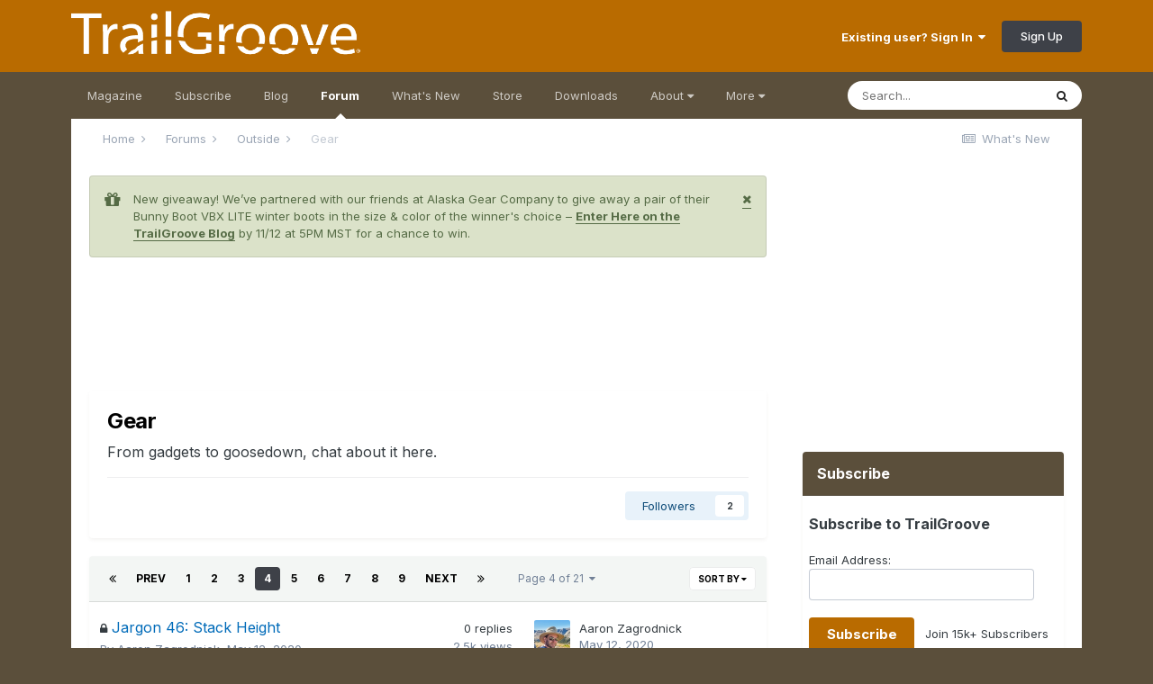

--- FILE ---
content_type: text/html;charset=UTF-8
request_url: https://www.trailgroove.com/forums/forum/10-gear/?page=4
body_size: 17985
content:
<!DOCTYPE html>
<html lang="en-US" dir="ltr">
	<head>
		<meta charset="utf-8">
		<title>Gear - Page 4 - TrailGroove Magazine</title>
		
			<script>
  (function(i,s,o,g,r,a,m){i['GoogleAnalyticsObject']=r;i[r]=i[r]||function(){
  (i[r].q=i[r].q||[]).push(arguments)},i[r].l=1*new Date();a=s.createElement(o),
  m=s.getElementsByTagName(o)[0];a.async=1;a.src=g;m.parentNode.insertBefore(a,m)
  })(window,document,'script','//www.google-analytics.com/analytics.js','ga');

  ga('create', 'UA-39550028-1', 'auto');
  ga('send', 'pageview');

</script>
		
		

	<meta name="viewport" content="width=device-width, initial-scale=1">


	
	


	<meta name="twitter:card" content="summary" />


	
		<meta name="twitter:site" content="@trailgroove" />
	


	
		
	

	
		
			
				<meta name="description" content="From gadgets to goosedown, chat about it here.">
			
		
	

	
		
			
				<meta property="og:title" content="Gear">
			
		
	

	
		
			
				<meta property="og:description" content="From gadgets to goosedown, chat about it here.">
			
		
	

	
		
			
				<meta property="og:url" content="https://www.trailgroove.com/forums/forum/10-gear/?page=4">
			
		
	

	
		
			
				<meta property="og:site_name" content="TrailGroove Magazine">
			
		
	

	
		
			
				<meta property="og:locale" content="en_US">
			
		
	


	
		<link rel="canonical" href="https://www.trailgroove.com/forums/forum/10-gear/?page=4" />
	

	
		<link rel="first" href="https://www.trailgroove.com/forums/forum/10-gear/" />
	

	
		<link rel="prev" href="https://www.trailgroove.com/forums/forum/10-gear/?page=3" />
	

	
		<link rel="next" href="https://www.trailgroove.com/forums/forum/10-gear/?page=5" />
	

	
		<link rel="last" href="https://www.trailgroove.com/forums/forum/10-gear/?page=21" />
	




<link rel="manifest" href="https://www.trailgroove.com/manifest.webmanifest/">
<meta name="msapplication-config" content="https://www.trailgroove.com/browserconfig.xml/">
<meta name="msapplication-starturl" content="/">
<meta name="application-name" content="TrailGroove Magazine">
<meta name="apple-mobile-web-app-title" content="TrailGroove Magazine">

	<meta name="theme-color" content="#b96b00">










<link rel="preload" href="//www.trailgroove.com/applications/core/interface/font/fontawesome-webfont.woff2?v=4.7.0" as="font" crossorigin="anonymous">
		


	
		<link href="https://fonts.googleapis.com/css?family=Inter:300,300i,400,400i,500,700,700i" rel="stylesheet" referrerpolicy="origin">
	



	<link rel='stylesheet' href='//www.trailgroove.com/uploads/css_built_2/341e4a57816af3ba440d891ca87450ff_framework.css?v=5735e6d2f01761742874' media='all'>

	<link rel='stylesheet' href='//www.trailgroove.com/uploads/css_built_2/05e81b71abe4f22d6eb8d1a929494829_responsive.css?v=5735e6d2f01761742874' media='all'>

	<link rel='stylesheet' href='//www.trailgroove.com/uploads/css_built_2/90eb5adf50a8c640f633d47fd7eb1778_core.css?v=5735e6d2f01761742874' media='all'>

	<link rel='stylesheet' href='//www.trailgroove.com/uploads/css_built_2/5a0da001ccc2200dc5625c3f3934497d_core_responsive.css?v=5735e6d2f01761742874' media='all'>

	<link rel='stylesheet' href='//www.trailgroove.com/uploads/css_built_2/62e269ced0fdab7e30e026f1d30ae516_forums.css?v=5735e6d2f01761742874' media='all'>

	<link rel='stylesheet' href='//www.trailgroove.com/uploads/css_built_2/76e62c573090645fb99a15a363d8620e_forums_responsive.css?v=5735e6d2f01761742874' media='all'>





<link rel='stylesheet' href='//www.trailgroove.com/uploads/css_built_2/258adbb6e4f3e83cd3b355f84e3fa002_custom.css?v=5735e6d2f01761742874' media='all'>




		
		

      
<script type="text/javascript" src="//www.avantlink.com/ale/ale.php?ti=4529"></script>

<style type="text/css">

.magazinebutton {
  font-family: Helvetica;
  color: #ffffff;
  font-size: 15px;
  font-weight: bold;
  padding: 9px;
  text-decoration: none;
  -webkit-border-radius: 5px;
  -moz-border-radius: 5px;
  border-radius: 5px;
  border: solid #B96B00 0px;
  background: #B96B00;
}
.magazinebutton:hover {
  color: #ffffff;
  background: #5B4F3B;
  text-decoration:none
}
</style>
      
<style type="text/css">
      
      .pdfbutton {
  font-family: Helvetica;
  color: #ffffff;
  font-size: 15px;
  font-weight: bold;
  padding: 9px;
  text-decoration: none;
  -webkit-border-radius: 5px;
  -moz-border-radius: 5px;
  border-radius: 5px;
  border: solid #599c25 0px;
  background: #599c25;
}
.pdfbutton:hover {
  color: #ffffff;
  background: #5B4F3B;
  text-decoration:none
}
</style>      

<style type="text/css">
.mailinglistbutton {
  font-family: Tahoma;
  color: #ffffff;
  font-size: 13px;
  font-weight: bold;
  padding: 7px;
  text-decoration: none;
  -webkit-border-radius: 5px;
  -moz-border-radius: 5px;
  border-radius: 5px;
  border: solid #B96B00 0px;
  background: #B96B00;
  -webkit-appearance: none;
}
.mailinglistbutton:hover {
  color: #ffffff;
  background: #5B4F3B;
  text-decoration:none
}
</style>
      
     <script async src="https://securepubads.g.doubleclick.net/tag/js/gpt.js"></script>
<script>
  window.googletag = window.googletag || {cmd: []};
  googletag.cmd.push(function() {
    googletag.defineSlot('/9746949/320x50', [320, 50], 'div-gpt-ad-1738863869581-0').addService(googletag.pubads());
    googletag.pubads().enableSingleRequest();
    googletag.enableServices();
  });
</script>
      
<script>
  window.googletag = window.googletag || {cmd: []};
  googletag.cmd.push(function() {
    googletag.defineSlot('/9746949/728x90_Secondary', [728, 90], 'div-gpt-ad-1738863015246-0').addService(googletag.pubads());
    googletag.pubads().enableSingleRequest();
    googletag.enableServices();
  });
</script>
      
<script>
  window.googletag = window.googletag || {cmd: []};
  googletag.cmd.push(function() {
    googletag.defineSlot('/9746949/300x250', [300, 250], 'div-gpt-ad-1738864132121-0').addService(googletag.pubads());
    googletag.pubads().enableSingleRequest();
    googletag.enableServices();
  });
</script>
     
<script>
  window.googletag = window.googletag || {cmd: []};
  googletag.cmd.push(function() {
    googletag.defineSlot('/9746949/320x50Footer', [320, 50], 'div-gpt-ad-1738864056953-0').addService(googletag.pubads());
    googletag.pubads().enableSingleRequest();
    googletag.enableServices();
  });
</script>
      
 <script>
  window.googletag = window.googletag || {cmd: []};
  googletag.cmd.push(function() {
    googletag.defineSlot('/9746949/728x90', [728, 90], 'div-gpt-ad-1738863748146-0').addService(googletag.pubads());
    googletag.pubads().enableSingleRequest();
    googletag.enableServices();
  });
</script>


      
      <style media="screen">
  #mheader iframe{
    margin-top: -1em;
    margin-left: -1em;
    height: 100px;
  }
</style>
      
	</head>
	<body class="ipsApp ipsApp_front ipsJS_none ipsClearfix" data-controller="core.front.core.app"  data-message=""  data-pageapp="forums" data-pagelocation="front" data-pagemodule="forums" data-pagecontroller="forums" data-pageid="10"  >
		<a href="#ipsLayout_mainArea" class="ipsHide" title="Go to main content on this page" accesskey="m">Jump to content</a>
		
			<div id="ipsLayout_header" class="ipsClearfix">
				





				<header>
					<div class="ipsLayout_container">
						


<a href='https://www.trailgroove.com/' id='elLogo' accesskey='1'><img src="//www.trailgroove.com/uploads/monthly_2017_03/logo.png.68656bee4f68a256450168fab8e9e131.png" alt='TrailGroove Magazine'></a>

						

	<ul id="elUserNav" class="ipsList_inline cSignedOut ipsResponsive_showDesktop">
		
		
	


	<li class='cUserNav_icon ipsHide' id='elCart_container'></li>
	<li class='elUserNav_sep ipsHide' id='elCart_sep'></li>

<li id="elSignInLink">
			<a href="https://www.trailgroove.com/login/" data-ipsmenu-closeonclick="false" data-ipsmenu id="elUserSignIn">
				Existing user? Sign In  <i class="fa fa-caret-down"></i>
			</a>
			
<div id='elUserSignIn_menu' class='ipsMenu ipsMenu_auto ipsHide'>
	<form accept-charset='utf-8' method='post' action='https://www.trailgroove.com/login/'>
		<input type="hidden" name="csrfKey" value="e633f2488ed239fbd9c754a55958b53c">
		<input type="hidden" name="ref" value="aHR0cHM6Ly93d3cudHJhaWxncm9vdmUuY29tL2ZvcnVtcy9mb3J1bS8xMC1nZWFyLz9wYWdlPTQ=">
		<div data-role="loginForm">
			
			
			
				
<div class="ipsPad ipsForm ipsForm_vertical">
	<h4 class="ipsType_sectionHead">Sign In</h4>
	<br><br>
	<ul class='ipsList_reset'>
		<li class="ipsFieldRow ipsFieldRow_noLabel ipsFieldRow_fullWidth">
			
			
				<input type="text" placeholder="Display Name or Email Address" name="auth" autocomplete="email">
			
		</li>
		<li class="ipsFieldRow ipsFieldRow_noLabel ipsFieldRow_fullWidth">
			<input type="password" placeholder="Password" name="password" autocomplete="current-password">
		</li>
		<li class="ipsFieldRow ipsFieldRow_checkbox ipsClearfix">
			<span class="ipsCustomInput">
				<input type="checkbox" name="remember_me" id="remember_me_checkbox" value="1" checked aria-checked="true">
				<span></span>
			</span>
			<div class="ipsFieldRow_content">
				<label class="ipsFieldRow_label" for="remember_me_checkbox">Remember me</label>
				<span class="ipsFieldRow_desc">Not recommended on shared computers</span>
			</div>
		</li>
		<li class="ipsFieldRow ipsFieldRow_fullWidth">
			<button type="submit" name="_processLogin" value="usernamepassword" class="ipsButton ipsButton_primary ipsButton_small" id="elSignIn_submit">Sign In</button>
			
				<p class="ipsType_right ipsType_small">
					
						<a href='https://www.trailgroove.com/lostpassword/' data-ipsDialog data-ipsDialog-title='Forgot your password?'>
					
					Forgot your password?</a>
				</p>
			
		</li>
	</ul>
</div>
			
		</div>
	</form>
</div>
		</li>
		
			<li>
				
					<a href="https://www.trailgroove.com/register/" data-ipsdialog data-ipsdialog-size="narrow" data-ipsdialog-title="Sign Up"  id="elRegisterButton" class="ipsButton ipsButton_normal ipsButton_primary">Sign Up</a>
				
			</li>
		
	</ul>

						
<ul class='ipsMobileHamburger ipsList_reset ipsResponsive_hideDesktop'>
	<li data-ipsDrawer data-ipsDrawer-drawerElem='#elMobileDrawer'>
		<a href='#'>
			
			
			
			
			<i class='fa fa-navicon'></i>
		</a>
	</li>
</ul>
					</div>
				</header>
				

	<nav data-controller='core.front.core.navBar' class='ipsNavBar_noSubBars ipsResponsive_showDesktop'>
		<div class='ipsNavBar_primary ipsLayout_container ipsNavBar_noSubBars'>
			<ul data-role="primaryNavBar" class='ipsClearfix'>
				


	
		
		
		<li  id='elNavSecondary_34' data-role="navBarItem" data-navApp="cms" data-navExt="Pages">
			
			
				<a href="https://www.trailgroove.com"  data-navItem-id="34" >
					Magazine<span class='ipsNavBar_active__identifier'></span>
				</a>
			
			
		</li>
	
	

	
		
		
		<li  id='elNavSecondary_35' data-role="navBarItem" data-navApp="cms" data-navExt="Pages">
			
			
				<a href="https://www.trailgroove.com/subscribe/"  data-navItem-id="35" >
					Subscribe<span class='ipsNavBar_active__identifier'></span>
				</a>
			
			
		</li>
	
	

	
		
		
		<li  id='elNavSecondary_55' data-role="navBarItem" data-navApp="core" data-navExt="CustomItem">
			
			
				<a href="https://www.trailgroove.com/blogs/"  data-navItem-id="55" >
					Blog<span class='ipsNavBar_active__identifier'></span>
				</a>
			
			
		</li>
	
	

	
		
		
			
		
		<li class='ipsNavBar_active' data-active id='elNavSecondary_37' data-role="navBarItem" data-navApp="forums" data-navExt="Forums">
			
			
				<a href="https://www.trailgroove.com/forums/"  data-navItem-id="37" data-navDefault>
					Forum<span class='ipsNavBar_active__identifier'></span>
				</a>
			
			
		</li>
	
	

	
		
		
		<li  id='elNavSecondary_38' data-role="navBarItem" data-navApp="core" data-navExt="AllActivity">
			
			
				<a href="https://www.trailgroove.com/discover/"  data-navItem-id="38" >
					What's New<span class='ipsNavBar_active__identifier'></span>
				</a>
			
			
		</li>
	
	

	
		
		
		<li  id='elNavSecondary_39' data-role="navBarItem" data-navApp="nexus" data-navExt="Store">
			
			
				<a href="https://www.trailgroove.com/store/"  data-navItem-id="39" >
					Store<span class='ipsNavBar_active__identifier'></span>
				</a>
			
			
		</li>
	
	

	
		
		
		<li  id='elNavSecondary_40' data-role="navBarItem" data-navApp="downloads" data-navExt="Downloads">
			
			
				<a href="https://www.trailgroove.com/files/"  data-navItem-id="40" >
					Downloads<span class='ipsNavBar_active__identifier'></span>
				</a>
			
			
		</li>
	
	

	
		
		
		<li  id='elNavSecondary_41' data-role="navBarItem" data-navApp="core" data-navExt="Menu">
			
			
				<a href="#" id="elNavigation_41" data-ipsMenu data-ipsMenu-appendTo='#elNavSecondary_41' data-ipsMenu-activeClass='ipsNavActive_menu' data-navItem-id="41" >
					About <i class="fa fa-caret-down"></i><span class='ipsNavBar_active__identifier'></span>
				</a>
				<ul id="elNavigation_41_menu" class="ipsMenu ipsMenu_auto ipsHide">
					

	
		
			<li class='ipsMenu_item' >
				<a href='https://www.trailgroove.com/about-us/' >
					About Us
				</a>
			</li>
		
	

	
		
			<li class='ipsMenu_item' >
				<a href='https://www.trailgroove.com/advertise/' >
					Advertise
				</a>
			</li>
		
	

	
		
			<li class='ipsMenu_item' >
				<a href='https://www.trailgroove.com/contribute/' >
					Contribute
				</a>
			</li>
		
	

	
		
			<li class='ipsMenu_item' >
				<a href='https://www.trailgroove.com/contact/' >
					Contact
				</a>
			</li>
		
	

				</ul>
			
			
		</li>
	
	

	
		
		
		<li  id='elNavSecondary_42' data-role="navBarItem" data-navApp="core" data-navExt="Menu">
			
			
				<a href="#" id="elNavigation_42" data-ipsMenu data-ipsMenu-appendTo='#elNavSecondary_42' data-ipsMenu-activeClass='ipsNavActive_menu' data-navItem-id="42" >
					More <i class="fa fa-caret-down"></i><span class='ipsNavBar_active__identifier'></span>
				</a>
				<ul id="elNavigation_42_menu" class="ipsMenu ipsMenu_auto ipsHide">
					

	
		
			<li class='ipsMenu_item' >
				<a href='https://www.trailgroove.com/trailfinder/' >
					TrailFinder
				</a>
			</li>
		
	

	
		
			<li class='ipsMenu_item' >
				<a href='https://www.trailgroove.com/gear/' >
					Premium Gear Page
				</a>
			</li>
		
	

	
		
			<li class='ipsMenu_item' >
				<a href='https://www.trailgroove.com/leaderboard/' >
					Top Posters
				</a>
			</li>
		
	

	

	

	
		
			<li class='ipsMenu_item' >
				<a href='https://www.trailgroove.com/sticker/' >
					Get a TrailGroove Sticker
				</a>
			</li>
		
	

	
		
			<li class='ipsMenu_item' >
				<a href='https://www.trailgroove.com/store/gift-cards/' >
					Gift a Subscription
				</a>
			</li>
		
	

				</ul>
			
			
		</li>
	
	

				<li class='ipsHide' id='elNavigationMore' data-role='navMore'>
					<a href='#' data-ipsMenu data-ipsMenu-appendTo='#elNavigationMore' id='elNavigationMore_dropdown'>More</a>
					<ul class='ipsNavBar_secondary ipsHide' data-role='secondaryNavBar'>
						<li class='ipsHide' id='elNavigationMore_more' data-role='navMore'>
							<a href='#' data-ipsMenu data-ipsMenu-appendTo='#elNavigationMore_more' id='elNavigationMore_more_dropdown'>More <i class='fa fa-caret-down'></i></a>
							<ul class='ipsHide ipsMenu ipsMenu_auto' id='elNavigationMore_more_dropdown_menu' data-role='moreDropdown'></ul>
						</li>
					</ul>
				</li>
			</ul>
			

	<div id="elSearchWrapper">
		<div id='elSearch' class='' data-controller='core.front.core.quickSearch'>
			<form accept-charset='utf-8' action='//www.trailgroove.com/search/?do=quicksearch' method='post'>
				<input type='search' id='elSearchField' placeholder='Search...' name='q' autocomplete='off' aria-label='Search'>
				<button class='cSearchSubmit' type="submit" aria-label='Search'><i class="fa fa-search"></i></button>
				<div id="elSearchExpanded">
					<div class="ipsMenu_title">
						Search In
					</div>
					<ul class="ipsSideMenu_list ipsSideMenu_withRadios ipsSideMenu_small" data-ipsSideMenu data-ipsSideMenu-type="radio" data-ipsSideMenu-responsive="false" data-role="searchContexts">
						<li>
							<span class='ipsSideMenu_item ipsSideMenu_itemActive' data-ipsMenuValue='all'>
								<input type="radio" name="type" value="all" checked id="elQuickSearchRadio_type_all">
								<label for='elQuickSearchRadio_type_all' id='elQuickSearchRadio_type_all_label'>Everywhere</label>
							</span>
						</li>
						
						
							<li>
								<span class='ipsSideMenu_item' data-ipsMenuValue='forums_topic'>
									<input type="radio" name="type" value="forums_topic" id="elQuickSearchRadio_type_forums_topic">
									<label for='elQuickSearchRadio_type_forums_topic' id='elQuickSearchRadio_type_forums_topic_label'>Topics</label>
								</span>
							</li>
						
						
							
								<li>
									<span class='ipsSideMenu_item' data-ipsMenuValue='contextual_{&quot;type&quot;:&quot;forums_topic&quot;,&quot;nodes&quot;:10}'>
										<input type="radio" name="type" value='contextual_{&quot;type&quot;:&quot;forums_topic&quot;,&quot;nodes&quot;:10}' id='elQuickSearchRadio_type_contextual_1eaeab2e9c8d7aef61ba8818720786eb'>
										<label for='elQuickSearchRadio_type_contextual_1eaeab2e9c8d7aef61ba8818720786eb' id='elQuickSearchRadio_type_contextual_1eaeab2e9c8d7aef61ba8818720786eb_label'>This Forum</label>
									</span>
								</li>
							
						
						<li data-role="showMoreSearchContexts">
							<span class='ipsSideMenu_item' data-action="showMoreSearchContexts" data-exclude="forums_topic">
								More options...
							</span>
						</li>
					</ul>
					<div class="ipsMenu_title">
						Find results that contain...
					</div>
					<ul class='ipsSideMenu_list ipsSideMenu_withRadios ipsSideMenu_small ipsType_normal' role="radiogroup" data-ipsSideMenu data-ipsSideMenu-type="radio" data-ipsSideMenu-responsive="false" data-filterType='andOr'>
						
							<li>
								<span class='ipsSideMenu_item ipsSideMenu_itemActive' data-ipsMenuValue='or'>
									<input type="radio" name="search_and_or" value="or" checked id="elRadio_andOr_or">
									<label for='elRadio_andOr_or' id='elField_andOr_label_or'><em>Any</em> of my search term words</label>
								</span>
							</li>
						
							<li>
								<span class='ipsSideMenu_item ' data-ipsMenuValue='and'>
									<input type="radio" name="search_and_or" value="and"  id="elRadio_andOr_and">
									<label for='elRadio_andOr_and' id='elField_andOr_label_and'><em>All</em> of my search term words</label>
								</span>
							</li>
						
					</ul>
					<div class="ipsMenu_title">
						Find results in...
					</div>
					<ul class='ipsSideMenu_list ipsSideMenu_withRadios ipsSideMenu_small ipsType_normal' role="radiogroup" data-ipsSideMenu data-ipsSideMenu-type="radio" data-ipsSideMenu-responsive="false" data-filterType='searchIn'>
						<li>
							<span class='ipsSideMenu_item ipsSideMenu_itemActive' data-ipsMenuValue='all'>
								<input type="radio" name="search_in" value="all" checked id="elRadio_searchIn_and">
								<label for='elRadio_searchIn_and' id='elField_searchIn_label_all'>Content titles and body</label>
							</span>
						</li>
						<li>
							<span class='ipsSideMenu_item' data-ipsMenuValue='titles'>
								<input type="radio" name="search_in" value="titles" id="elRadio_searchIn_titles">
								<label for='elRadio_searchIn_titles' id='elField_searchIn_label_titles'>Content titles only</label>
							</span>
						</li>
					</ul>
				</div>
			</form>
		</div>
	</div>

		</div>
	</nav>

				
<ul id='elMobileNav' class='ipsResponsive_hideDesktop' data-controller='core.front.core.mobileNav'>
	
		
			
			
				
				
			
				
					<li id='elMobileBreadcrumb'>
						<a href='https://www.trailgroove.com/forums/forum/8-outside/'>
							<span>Outside</span>
						</a>
					</li>
				
				
			
				
				
			
		
	
	
	
	<li >
		<a data-action="defaultStream" href='https://www.trailgroove.com/discover/'><i class="fa fa-newspaper-o" aria-hidden="true"></i></a>
	</li>

	

	
		<li class='ipsJS_show'>
			<a href='https://www.trailgroove.com/search/'><i class='fa fa-search'></i></a>
		</li>
	
</ul>
			</div>
		
		<main id="ipsLayout_body" class="ipsLayout_container">
			<div id="ipsLayout_contentArea">
				<div id="ipsLayout_contentWrapper">
					
<nav class='ipsBreadcrumb ipsBreadcrumb_top ipsFaded_withHover'>
	

	<ul class='ipsList_inline ipsPos_right'>
		
		<li >
			<a data-action="defaultStream" class='ipsType_light '  href='https://www.trailgroove.com/discover/'><i class="fa fa-newspaper-o" aria-hidden="true"></i> <span>What's New</span></a>
		</li>
		
	</ul>

	<ul data-role="breadcrumbList">
		<li>
			<a title="Home" href='https://www.trailgroove.com/'>
				<span>Home <i class='fa fa-angle-right'></i></span>
			</a>
		</li>
		
		
			<li>
				
					<a href='https://www.trailgroove.com/forums/'>
						<span>Forums <i class='fa fa-angle-right' aria-hidden="true"></i></span>
					</a>
				
			</li>
		
			<li>
				
					<a href='https://www.trailgroove.com/forums/forum/8-outside/'>
						<span>Outside <i class='fa fa-angle-right' aria-hidden="true"></i></span>
					</a>
				
			</li>
		
			<li>
				
					Gear
				
			</li>
		
	</ul>
</nav>
					
					<div id="ipsLayout_mainArea">


  
    
  
    <div class="ipsMessage ipsSpacer_bottom siteMessage siteMessage_success fa-gift" data-controller="plugins.siteMessageDismiss">
      
		    <a href="https://www.trailgroove.com/index.php?app=core&amp;module=system&amp;section=plugins&amp;do=dismissSiteMessage&amp;csrfKey=e633f2488ed239fbd9c754a55958b53c" class="ipsType_blendlinks ipsPos_right" data-action="dismiss"><i class="fa fa-times"></i></a></span>
      
      <div>
		      <p>
	New giveaway! We’ve partnered with our friends at Alaska Gear Company to give away a pair of their Bunny Boot VBX LITE winter boots in the size &amp; color of the winner's choice – <strong><a href="https://www.trailgroove.com/blogs/entry/592-alaska-gear-company-bunny-boot-vbx-lite-giveaway/" rel="">Enter Here on the TrailGroove Blog</a></strong> by 11/12 at 5PM MST for a chance to win.
</p>

      </div>
	  </div>


						<div class='ipsResponsive_hidePhone'><div align="center"><!-- /9746949/728x90_Secondary -->
<div id='div-gpt-ad-1738863015246-0' style='min-width: 728px; min-height: 90px;'>
  <script>
    googletag.cmd.push(function() { googletag.display('div-gpt-ad-1738863015246-0'); });
  </script>
</div>
  </div>
 </div>
<br>

                      <div class='ipsResponsive_hideTablet ipsResponsive_hideDesktop'><div id="mheader"><div align="center"><!-- /9746949/320x50 -->
<div id='div-gpt-ad-1738863869581-0' style='min-width: 320px; min-height: 50px;'>
  <script>
    googletag.cmd.push(function() { googletag.display('div-gpt-ad-1738863869581-0'); });
  </script>
</div>
</div>
  </div>
</div>
<br>

						
						
						

	




						




	
	<div class="ipsPageHeader  ipsBox ipsResponsive_pull ipsPadding ipsClearfix" >
		<header>
			
			<h1 class="ipsType_pageTitle">Gear</h1>
			
				



<div class='ipsType_richText ipsType_normal' data-controller='core.front.core.lightboxedImages' >
<p>
	From gadgets to goosedown, chat about it here.
</p>

</div>

			
			
			
				<hr class='ipsHr ipsResponsive_hidePhone' />
				<div class='ipsClearfix ipsResponsive_hidePhone'>
					<div class='ipsPos_right'>

<div data-followApp='forums' data-followArea='forum' data-followID='10' data-controller='core.front.core.followButton'>
	

	<a href='https://www.trailgroove.com/login/' class="ipsFollow ipsPos_middle ipsButton ipsButton_light ipsButton_verySmall " data-role="followButton" data-ipsTooltip title='Sign in to follow this'>
		<span>Followers</span>
		<span class='ipsCommentCount'>2</span>
	</a>

</div></div>
				</div>
			
		</header>
	</div>
	
	

<div data-controller='forums.front.forum.forumPage'>
	<ul class="ipsToolList ipsToolList_horizontal ipsToolList_horizontal--flex ipsClearfix ipsSpacer_both">
		






	</ul>
	
<div class='ipsBox ipsResponsive_pull' data-baseurl='https://www.trailgroove.com/forums/forum/10-gear/?page=4' data-resort='listResort' data-tableID='topics'  data-controller='core.global.core.table'>
	
		<h2 class='ipsType_sectionTitle ipsHide ipsType_medium ipsType_reset ipsClear'>520 topics in this forum</h2>
	

	
	<div class="ipsButtonBar ipsPad_half ipsClearfix ipsClear">
		

		<ul class="ipsButtonRow ipsPos_right ipsClearfix">
			
				<li>
					<a href="#elSortByMenu_menu" id="elSortByMenu_4d0261a74de385c6a87ffd6493fc8f5e" data-role='sortButton' data-ipsMenu data-ipsMenu-activeClass="ipsButtonRow_active" data-ipsMenu-selectable="radio">Sort By <i class="fa fa-caret-down"></i></a>
					<ul class="ipsMenu ipsMenu_auto ipsMenu_withStem ipsMenu_selectable ipsHide" id="elSortByMenu_4d0261a74de385c6a87ffd6493fc8f5e_menu">
						
						
							<li class="ipsMenu_item ipsMenu_itemChecked" data-ipsMenuValue="last_post" data-sortDirection='desc'><a href="https://www.trailgroove.com/forums/forum/10-gear/?sortby=last_post&amp;sortdirection=desc" rel="nofollow">Recently Updated</a></li>
						
							<li class="ipsMenu_item " data-ipsMenuValue="title" data-sortDirection='asc'><a href="https://www.trailgroove.com/forums/forum/10-gear/?sortby=title&amp;sortdirection=asc" rel="nofollow">Title</a></li>
						
							<li class="ipsMenu_item " data-ipsMenuValue="start_date" data-sortDirection='desc'><a href="https://www.trailgroove.com/forums/forum/10-gear/?sortby=start_date&amp;sortdirection=desc" rel="nofollow">Start Date</a></li>
						
							<li class="ipsMenu_item " data-ipsMenuValue="views" data-sortDirection='desc'><a href="https://www.trailgroove.com/forums/forum/10-gear/?sortby=views&amp;sortdirection=desc" rel="nofollow">Most Viewed</a></li>
						
							<li class="ipsMenu_item " data-ipsMenuValue="posts" data-sortDirection='desc'><a href="https://www.trailgroove.com/forums/forum/10-gear/?sortby=posts&amp;sortdirection=desc" rel="nofollow">Most Replies</a></li>
						
						
							<li class="ipsMenu_item " data-noSelect="true">
								<a href='https://www.trailgroove.com/forums/forum/10-gear/?page=4&amp;advancedSearchForm=1&amp;sortby=forums_topics.last_post&amp;sortdirection=DESC' rel="nofollow" data-ipsDialog data-ipsDialog-title='Custom Sort'>Custom</a>
							</li>
						
					</ul>
				</li>
			
				
		</ul>
		


		<div data-role="tablePagination" >
			


	
	<ul class='ipsPagination' id='elPagination_b63a1fe4d8bc516814d8d3632a4618a5_644563985' data-ipsPagination-seoPagination='false' data-pages='21' >
		
			
				<li class='ipsPagination_first'><a href='https://www.trailgroove.com/forums/forum/10-gear/' rel="first" data-page='1' data-ipsTooltip title='First page'><i class='fa fa-angle-double-left'></i></a></li>
				<li class='ipsPagination_prev'><a href='https://www.trailgroove.com/forums/forum/10-gear/?page=3' rel="prev" data-page='3' data-ipsTooltip title='Previous page'>Prev</a></li>
				
					<li class='ipsPagination_page'><a href='https://www.trailgroove.com/forums/forum/10-gear/' data-page='1'>1</a></li>
				
					<li class='ipsPagination_page'><a href='https://www.trailgroove.com/forums/forum/10-gear/?page=2' data-page='2'>2</a></li>
				
					<li class='ipsPagination_page'><a href='https://www.trailgroove.com/forums/forum/10-gear/?page=3' data-page='3'>3</a></li>
				
			
			<li class='ipsPagination_page ipsPagination_active'><a href='https://www.trailgroove.com/forums/forum/10-gear/?page=4' data-page='4'>4</a></li>
			
				
					<li class='ipsPagination_page'><a href='https://www.trailgroove.com/forums/forum/10-gear/?page=5' data-page='5'>5</a></li>
				
					<li class='ipsPagination_page'><a href='https://www.trailgroove.com/forums/forum/10-gear/?page=6' data-page='6'>6</a></li>
				
					<li class='ipsPagination_page'><a href='https://www.trailgroove.com/forums/forum/10-gear/?page=7' data-page='7'>7</a></li>
				
					<li class='ipsPagination_page'><a href='https://www.trailgroove.com/forums/forum/10-gear/?page=8' data-page='8'>8</a></li>
				
					<li class='ipsPagination_page'><a href='https://www.trailgroove.com/forums/forum/10-gear/?page=9' data-page='9'>9</a></li>
				
				<li class='ipsPagination_next'><a href='https://www.trailgroove.com/forums/forum/10-gear/?page=5' rel="next" data-page='5' data-ipsTooltip title='Next page'>Next</a></li>
				<li class='ipsPagination_last'><a href='https://www.trailgroove.com/forums/forum/10-gear/?page=21' rel="last" data-page='21' data-ipsTooltip title='Last page'><i class='fa fa-angle-double-right'></i></a></li>
			
			
				<li class='ipsPagination_pageJump'>
					<a href='#' data-ipsMenu data-ipsMenu-closeOnClick='false' data-ipsMenu-appendTo='#elPagination_b63a1fe4d8bc516814d8d3632a4618a5_644563985' id='elPagination_b63a1fe4d8bc516814d8d3632a4618a5_644563985_jump'>Page 4 of 21 &nbsp;<i class='fa fa-caret-down'></i></a>
					<div class='ipsMenu ipsMenu_narrow ipsPadding ipsHide' id='elPagination_b63a1fe4d8bc516814d8d3632a4618a5_644563985_jump_menu'>
						<form accept-charset='utf-8' method='post' action='https://www.trailgroove.com/forums/forum/10-gear/' data-role="pageJump" data-baseUrl='#'>
							<ul class='ipsForm ipsForm_horizontal'>
								<li class='ipsFieldRow'>
									<input type='number' min='1' max='21' placeholder='Page number' class='ipsField_fullWidth' name='page'>
								</li>
								<li class='ipsFieldRow ipsFieldRow_fullWidth'>
									<input type='submit' class='ipsButton_fullWidth ipsButton ipsButton_verySmall ipsButton_primary' value='Go'>
								</li>
							</ul>
						</form>
					</div>
				</li>
			
		
	</ul>

		</div>
	</div>
	
	
		
			<ol class='ipsClear ipsDataList cForumTopicTable  cTopicList ' id='elTable_4d0261a74de385c6a87ffd6493fc8f5e' data-role="tableRows">
				


	
	

	
	

	
	

	
	

	
	

	
	

	
	

	
	

	
	

	
	

	
	

	
	

	
	

	
	

	
	

	
	

	
	

	
	

	
	

	
	

	
	

	
	

	
	

	
	

	
	


	
	
		
		
		
		
			<li class="ipsDataItem ipsDataItem_responsivePhoto    " data-rowID='3431' data-location='' data-controller='forums.front.forum.topicRow'>
				
				<div class='ipsDataItem_main'>
					
					<h4 class='ipsDataItem_title ipsContained_container'>
						
							<span>
								<i class='ipsType_medium fa fa-lock' data-ipsTooltip title='This topic is locked'></i>
							</span>	
							
						
						
						
						

						
						
						
										
												

						<span class='ipsType_break ipsContained'>
							<a href='https://www.trailgroove.com/forums/topic/3431-jargon-46-stack-height/' class='' title='Jargon 46: Stack Height '  data-ipsHover data-ipsHover-target='https://www.trailgroove.com/forums/topic/3431-jargon-46-stack-height/?preview=1' data-ipsHover-timeout='1.5'>
								<span>
									Jargon 46: Stack Height
								</span>
							</a>
						</span>
						
					</h4>
					<span data-role="activeUsers"></span>
					<div class='ipsDataItem_meta ipsType_reset ipsType_light ipsType_blendLinks'>
						<span>
							By 


Aaron Zagrodnick, 
						</span><time datetime='2020-05-12T20:08:11Z' title='05/12/2020 08:08  PM' data-short='5 yr'>May 12, 2020</time>
						
						
					</div>
				</div>
				<ul class='ipsDataItem_stats'>
					
					
						<li  data-statType='forums_comments'>
							<span class='ipsDataItem_stats_number'>0</span>
							<span class='ipsDataItem_stats_type'> replies</span>
							
						</li>
					
						<li class='ipsType_light' data-statType='num_views'>
							<span class='ipsDataItem_stats_number'>2.5k</span>
							<span class='ipsDataItem_stats_type'> views</span>
							
						</li>
					
					
				</ul>
				<ul class='ipsDataItem_lastPoster ipsDataItem_withPhoto ipsType_blendLinks'>
					<li>
						
							

	<span class='ipsUserPhoto ipsUserPhoto_tiny '>
		<img src='//www.trailgroove.com/uploads/monthly_2017_04/ava.thumb.JPG.e829f5edd071ff9846e4539252afd53e.JPG' alt='Aaron Zagrodnick' loading="lazy">
	</span>

						
					</li>
					<li>
						
							
								


Aaron Zagrodnick
							
						
					</li>
					<li class="ipsType_light">
						<a href='https://www.trailgroove.com/forums/topic/3431-jargon-46-stack-height/' title='Go to last post' class='ipsType_blendLinks'>
							<time datetime='2020-05-12T20:08:11Z' title='05/12/2020 08:08  PM' data-short='5 yr'>May 12, 2020</time>
						</a>
					</li>
				</ul>
				
			</li>
		
	
		
		
		
		
			<li class="ipsDataItem ipsDataItem_responsivePhoto    " data-rowID='3259' data-location='' data-controller='forums.front.forum.topicRow'>
				
				<div class='ipsDataItem_main'>
					
					<h4 class='ipsDataItem_title ipsContained_container'>
						
						
						
						

						
						
						
										
												

						<span class='ipsType_break ipsContained'>
							<a href='https://www.trailgroove.com/forums/topic/3259-rei-dividend-release-for-2020/' class='' title='REI Dividend Release for 2020 '  data-ipsHover data-ipsHover-target='https://www.trailgroove.com/forums/topic/3259-rei-dividend-release-for-2020/?preview=1' data-ipsHover-timeout='1.5'>
								<span>
									REI Dividend Release for 2020
								</span>
							</a>
						</span>
						
					</h4>
					<span data-role="activeUsers"></span>
					<div class='ipsDataItem_meta ipsType_reset ipsType_light ipsType_blendLinks'>
						<span>
							By 


Aaron Zagrodnick, 
						</span><time datetime='2020-03-01T17:31:45Z' title='03/01/2020 05:31  PM' data-short='5 yr'>March 1, 2020</time>
						
						
					</div>
				</div>
				<ul class='ipsDataItem_stats'>
					
					
						<li  data-statType='forums_comments'>
							<span class='ipsDataItem_stats_number'>4</span>
							<span class='ipsDataItem_stats_type'> replies</span>
							
						</li>
					
						<li class='ipsType_light' data-statType='num_views'>
							<span class='ipsDataItem_stats_number'>8.8k</span>
							<span class='ipsDataItem_stats_type'> views</span>
							
						</li>
					
					
				</ul>
				<ul class='ipsDataItem_lastPoster ipsDataItem_withPhoto ipsType_blendLinks'>
					<li>
						
							

	<span class='ipsUserPhoto ipsUserPhoto_tiny '>
		<img src='//www.trailgroove.com/uploads/profile/photo-thumb-732.jpg' alt='John B' loading="lazy">
	</span>

						
					</li>
					<li>
						
							
								


John B
							
						
					</li>
					<li class="ipsType_light">
						<a href='https://www.trailgroove.com/forums/topic/3259-rei-dividend-release-for-2020/' title='Go to last post' class='ipsType_blendLinks'>
							<time datetime='2020-03-05T20:08:42Z' title='03/05/2020 08:08  PM' data-short='5 yr'>March 5, 2020</time>
						</a>
					</li>
				</ul>
				
			</li>
		
	
		
		
		
		
			<li class="ipsDataItem ipsDataItem_responsivePhoto    " data-rowID='3255' data-location='' data-controller='forums.front.forum.topicRow'>
				
				<div class='ipsDataItem_main'>
					
					<h4 class='ipsDataItem_title ipsContained_container'>
						
						
						
						

						
						
						
										
												

						<span class='ipsType_break ipsContained'>
							<a href='https://www.trailgroove.com/forums/topic/3255-backpacking-for-side-sleepers/' class='' title='Backpacking for Side-Sleepers '  data-ipsHover data-ipsHover-target='https://www.trailgroove.com/forums/topic/3255-backpacking-for-side-sleepers/?preview=1' data-ipsHover-timeout='1.5'>
								<span>
									Backpacking for Side-Sleepers
								</span>
							</a>
						</span>
						
					</h4>
					<span data-role="activeUsers"></span>
					<div class='ipsDataItem_meta ipsType_reset ipsType_light ipsType_blendLinks'>
						<span>
							By 


Marshall H, 
						</span><time datetime='2020-02-28T20:01:47Z' title='02/28/2020 08:01  PM' data-short='5 yr'>February 28, 2020</time>
						
						
					</div>
				</div>
				<ul class='ipsDataItem_stats'>
					
					
						<li  data-statType='forums_comments'>
							<span class='ipsDataItem_stats_number'>1</span>
							<span class='ipsDataItem_stats_type'> reply</span>
							
						</li>
					
						<li class='ipsType_light' data-statType='num_views'>
							<span class='ipsDataItem_stats_number'>12.1k</span>
							<span class='ipsDataItem_stats_type'> views</span>
							
						</li>
					
					
				</ul>
				<ul class='ipsDataItem_lastPoster ipsDataItem_withPhoto ipsType_blendLinks'>
					<li>
						
							

	<span class='ipsUserPhoto ipsUserPhoto_tiny '>
		<img src='//www.trailgroove.com/uploads/monthly_2017_04/ava.thumb.JPG.e829f5edd071ff9846e4539252afd53e.JPG' alt='Aaron Zagrodnick' loading="lazy">
	</span>

						
					</li>
					<li>
						
							
								


Aaron Zagrodnick
							
						
					</li>
					<li class="ipsType_light">
						<a href='https://www.trailgroove.com/forums/topic/3255-backpacking-for-side-sleepers/' title='Go to last post' class='ipsType_blendLinks'>
							<time datetime='2020-03-01T17:58:51Z' title='03/01/2020 05:58  PM' data-short='5 yr'>March 1, 2020</time>
						</a>
					</li>
				</ul>
				
			</li>
		
	
		
		
		
		
			<li class="ipsDataItem ipsDataItem_responsivePhoto    " data-rowID='3245' data-location='' data-controller='forums.front.forum.topicRow'>
				
				<div class='ipsDataItem_main'>
					
					<h4 class='ipsDataItem_title ipsContained_container'>
						
						
						
						

						
						
						
										
												

						<span class='ipsType_break ipsContained'>
							<a href='https://www.trailgroove.com/forums/topic/3245-gear-mash-45/' class='' title='Gear Mash 45 '  data-ipsHover data-ipsHover-target='https://www.trailgroove.com/forums/topic/3245-gear-mash-45/?preview=1' data-ipsHover-timeout='1.5'>
								<span>
									Gear Mash 45
								</span>
							</a>
						</span>
						
					</h4>
					<span data-role="activeUsers"></span>
					<div class='ipsDataItem_meta ipsType_reset ipsType_light ipsType_blendLinks'>
						<span>
							By 


Aaron Zagrodnick, 
						</span><time datetime='2020-02-26T20:07:44Z' title='02/26/2020 08:07  PM' data-short='5 yr'>February 26, 2020</time>
						
						
					</div>
				</div>
				<ul class='ipsDataItem_stats'>
					
					
						<li  data-statType='forums_comments'>
							<span class='ipsDataItem_stats_number'>0</span>
							<span class='ipsDataItem_stats_type'> replies</span>
							
						</li>
					
						<li class='ipsType_light' data-statType='num_views'>
							<span class='ipsDataItem_stats_number'>2.3k</span>
							<span class='ipsDataItem_stats_type'> views</span>
							
						</li>
					
					
				</ul>
				<ul class='ipsDataItem_lastPoster ipsDataItem_withPhoto ipsType_blendLinks'>
					<li>
						
							

	<span class='ipsUserPhoto ipsUserPhoto_tiny '>
		<img src='//www.trailgroove.com/uploads/monthly_2017_04/ava.thumb.JPG.e829f5edd071ff9846e4539252afd53e.JPG' alt='Aaron Zagrodnick' loading="lazy">
	</span>

						
					</li>
					<li>
						
							
								


Aaron Zagrodnick
							
						
					</li>
					<li class="ipsType_light">
						<a href='https://www.trailgroove.com/forums/topic/3245-gear-mash-45/' title='Go to last post' class='ipsType_blendLinks'>
							<time datetime='2020-02-26T20:07:44Z' title='02/26/2020 08:07  PM' data-short='5 yr'>February 26, 2020</time>
						</a>
					</li>
				</ul>
				
			</li>
		
	
		
		
		
		
			<li class="ipsDataItem ipsDataItem_responsivePhoto    " data-rowID='3241' data-location='' data-controller='forums.front.forum.topicRow'>
				
				<div class='ipsDataItem_main'>
					
					<h4 class='ipsDataItem_title ipsContained_container'>
						
						
						
						

						
						
						
										
												

						<span class='ipsType_break ipsContained'>
							<a href='https://www.trailgroove.com/forums/topic/3241-rei-co-op-backpacker-gaiters-review/' class='' title='REI Co-op Backpacker Gaiters Review '  data-ipsHover data-ipsHover-target='https://www.trailgroove.com/forums/topic/3241-rei-co-op-backpacker-gaiters-review/?preview=1' data-ipsHover-timeout='1.5'>
								<span>
									REI Co-op Backpacker Gaiters Review
								</span>
							</a>
						</span>
						
					</h4>
					<span data-role="activeUsers"></span>
					<div class='ipsDataItem_meta ipsType_reset ipsType_light ipsType_blendLinks'>
						<span>
							By 


Aaron Zagrodnick, 
						</span><time datetime='2020-02-26T20:03:54Z' title='02/26/2020 08:03  PM' data-short='5 yr'>February 26, 2020</time>
						
						
					</div>
				</div>
				<ul class='ipsDataItem_stats'>
					
					
						<li  data-statType='forums_comments'>
							<span class='ipsDataItem_stats_number'>0</span>
							<span class='ipsDataItem_stats_type'> replies</span>
							
						</li>
					
						<li class='ipsType_light' data-statType='num_views'>
							<span class='ipsDataItem_stats_number'>4.1k</span>
							<span class='ipsDataItem_stats_type'> views</span>
							
						</li>
					
					
				</ul>
				<ul class='ipsDataItem_lastPoster ipsDataItem_withPhoto ipsType_blendLinks'>
					<li>
						
							

	<span class='ipsUserPhoto ipsUserPhoto_tiny '>
		<img src='//www.trailgroove.com/uploads/monthly_2017_04/ava.thumb.JPG.e829f5edd071ff9846e4539252afd53e.JPG' alt='Aaron Zagrodnick' loading="lazy">
	</span>

						
					</li>
					<li>
						
							
								


Aaron Zagrodnick
							
						
					</li>
					<li class="ipsType_light">
						<a href='https://www.trailgroove.com/forums/topic/3241-rei-co-op-backpacker-gaiters-review/' title='Go to last post' class='ipsType_blendLinks'>
							<time datetime='2020-02-26T20:03:54Z' title='02/26/2020 08:03  PM' data-short='5 yr'>February 26, 2020</time>
						</a>
					</li>
				</ul>
				
			</li>
		
	
		
		
		
		
			<li class="ipsDataItem ipsDataItem_responsivePhoto    " data-rowID='3229' data-location='' data-controller='forums.front.forum.topicRow'>
				
				<div class='ipsDataItem_main'>
					
					<h4 class='ipsDataItem_title ipsContained_container'>
						
						
						
						

						
						
						
										
												

						<span class='ipsType_break ipsContained'>
							<a href='https://www.trailgroove.com/forums/topic/3229-primus-camp-stove-parts/' class='' title='Primus camp stove parts '  data-ipsHover data-ipsHover-target='https://www.trailgroove.com/forums/topic/3229-primus-camp-stove-parts/?preview=1' data-ipsHover-timeout='1.5'>
								<span>
									Primus camp stove parts
								</span>
							</a>
						</span>
						
					</h4>
					<span data-role="activeUsers"></span>
					<div class='ipsDataItem_meta ipsType_reset ipsType_light ipsType_blendLinks'>
						<span>
							By 


lekcin, 
						</span><time datetime='2020-02-19T22:02:29Z' title='02/19/2020 10:02  PM' data-short='5 yr'>February 19, 2020</time>
						
						
					</div>
				</div>
				<ul class='ipsDataItem_stats'>
					
					
						<li  data-statType='forums_comments'>
							<span class='ipsDataItem_stats_number'>0</span>
							<span class='ipsDataItem_stats_type'> replies</span>
							
						</li>
					
						<li class='ipsType_light' data-statType='num_views'>
							<span class='ipsDataItem_stats_number'>3.3k</span>
							<span class='ipsDataItem_stats_type'> views</span>
							
						</li>
					
					
				</ul>
				<ul class='ipsDataItem_lastPoster ipsDataItem_withPhoto ipsType_blendLinks'>
					<li>
						
							

	<span class='ipsUserPhoto ipsUserPhoto_tiny '>
		<img src='data:image/svg+xml,%3Csvg%20xmlns%3D%22http%3A%2F%2Fwww.w3.org%2F2000%2Fsvg%22%20viewBox%3D%220%200%201024%201024%22%20style%3D%22background%3A%23bbc462%22%3E%3Cg%3E%3Ctext%20text-anchor%3D%22middle%22%20dy%3D%22.35em%22%20x%3D%22512%22%20y%3D%22512%22%20fill%3D%22%23ffffff%22%20font-size%3D%22700%22%20font-family%3D%22-apple-system%2C%20BlinkMacSystemFont%2C%20Roboto%2C%20Helvetica%2C%20Arial%2C%20sans-serif%22%3EL%3C%2Ftext%3E%3C%2Fg%3E%3C%2Fsvg%3E' alt='lekcin' loading="lazy">
	</span>

						
					</li>
					<li>
						
							
								


lekcin
							
						
					</li>
					<li class="ipsType_light">
						<a href='https://www.trailgroove.com/forums/topic/3229-primus-camp-stove-parts/' title='Go to last post' class='ipsType_blendLinks'>
							<time datetime='2020-02-19T22:02:29Z' title='02/19/2020 10:02  PM' data-short='5 yr'>February 19, 2020</time>
						</a>
					</li>
				</ul>
				
			</li>
		
	
		
		
		
		
			<li class="ipsDataItem ipsDataItem_responsivePhoto    " data-rowID='3218' data-location='' data-controller='forums.front.forum.topicRow'>
				
				<div class='ipsDataItem_main'>
					
					<h4 class='ipsDataItem_title ipsContained_container'>
						
						
						
						

						
						
						
										
												

						<span class='ipsType_break ipsContained'>
							<a href='https://www.trailgroove.com/forums/topic/3218-retro-fire/' class='' title='Retro Fire '  data-ipsHover data-ipsHover-target='https://www.trailgroove.com/forums/topic/3218-retro-fire/?preview=1' data-ipsHover-timeout='1.5'>
								<span>
									Retro Fire
								</span>
							</a>
						</span>
						
					</h4>
					<span data-role="activeUsers"></span>
					<div class='ipsDataItem_meta ipsType_reset ipsType_light ipsType_blendLinks'>
						<span>
							By 


Geezer Tom, 
						</span><time datetime='2020-02-12T01:31:56Z' title='02/12/2020 01:31  AM' data-short='5 yr'>February 12, 2020</time>
						
						
					</div>
				</div>
				<ul class='ipsDataItem_stats'>
					
					
						<li  data-statType='forums_comments'>
							<span class='ipsDataItem_stats_number'>0</span>
							<span class='ipsDataItem_stats_type'> replies</span>
							
						</li>
					
						<li class='ipsType_light' data-statType='num_views'>
							<span class='ipsDataItem_stats_number'>2.5k</span>
							<span class='ipsDataItem_stats_type'> views</span>
							
						</li>
					
					
				</ul>
				<ul class='ipsDataItem_lastPoster ipsDataItem_withPhoto ipsType_blendLinks'>
					<li>
						
							

	<span class='ipsUserPhoto ipsUserPhoto_tiny '>
		<img src='//www.trailgroove.com/uploads/monthly_2020_02/1375749_10201512675331837_887764112_n.thumb.jpg.a6fc8769a3f0a465638f06d139297bc2.jpg' alt='Geezer Tom' loading="lazy">
	</span>

						
					</li>
					<li>
						
							
								


Geezer Tom
							
						
					</li>
					<li class="ipsType_light">
						<a href='https://www.trailgroove.com/forums/topic/3218-retro-fire/' title='Go to last post' class='ipsType_blendLinks'>
							<time datetime='2020-02-12T01:31:56Z' title='02/12/2020 01:31  AM' data-short='5 yr'>February 12, 2020</time>
						</a>
					</li>
				</ul>
				
			</li>
		
	
		
		
		
		
			<li class="ipsDataItem ipsDataItem_responsivePhoto    " data-rowID='3199' data-location='' data-controller='forums.front.forum.topicRow'>
				
				<div class='ipsDataItem_main'>
					
					<h4 class='ipsDataItem_title ipsContained_container'>
						
						
						
						

						
						
						
										
												

						<span class='ipsType_break ipsContained'>
							<a href='https://www.trailgroove.com/forums/topic/3199-problem-with-alps-packs-or-am-i-just-weird/' class='' title='Problem with Alps packs or am I just weird? '  data-ipsHover data-ipsHover-target='https://www.trailgroove.com/forums/topic/3199-problem-with-alps-packs-or-am-i-just-weird/?preview=1' data-ipsHover-timeout='1.5'>
								<span>
									Problem with Alps packs or am I just weird?
								</span>
							</a>
						</span>
						
					</h4>
					<span data-role="activeUsers"></span>
					<div class='ipsDataItem_meta ipsType_reset ipsType_light ipsType_blendLinks'>
						<span>
							By 


Thorondor, 
						</span><time datetime='2020-02-03T21:09:45Z' title='02/03/2020 09:09  PM' data-short='5 yr'>February 3, 2020</time>
						
						
					</div>
				</div>
				<ul class='ipsDataItem_stats'>
					
					
						<li  data-statType='forums_comments'>
							<span class='ipsDataItem_stats_number'>1</span>
							<span class='ipsDataItem_stats_type'> reply</span>
							
						</li>
					
						<li class='ipsType_light' data-statType='num_views'>
							<span class='ipsDataItem_stats_number'>2.2k</span>
							<span class='ipsDataItem_stats_type'> views</span>
							
						</li>
					
					
				</ul>
				<ul class='ipsDataItem_lastPoster ipsDataItem_withPhoto ipsType_blendLinks'>
					<li>
						
							

	<span class='ipsUserPhoto ipsUserPhoto_tiny '>
		<img src='//www.trailgroove.com/uploads/monthly_2020_02/1375749_10201512675331837_887764112_n.thumb.jpg.a6fc8769a3f0a465638f06d139297bc2.jpg' alt='Geezer Tom' loading="lazy">
	</span>

						
					</li>
					<li>
						
							
								


Geezer Tom
							
						
					</li>
					<li class="ipsType_light">
						<a href='https://www.trailgroove.com/forums/topic/3199-problem-with-alps-packs-or-am-i-just-weird/' title='Go to last post' class='ipsType_blendLinks'>
							<time datetime='2020-02-04T20:04:22Z' title='02/04/2020 08:04  PM' data-short='5 yr'>February 4, 2020</time>
						</a>
					</li>
				</ul>
				
			</li>
		
	
		
		
		
		
			<li class="ipsDataItem ipsDataItem_responsivePhoto    " data-rowID='3181' data-location='' data-controller='forums.front.forum.topicRow'>
				
				<div class='ipsDataItem_main'>
					
					<h4 class='ipsDataItem_title ipsContained_container'>
						
						
						
						

						
						
						
										
												

						<span class='ipsType_break ipsContained'>
							<a href='https://www.trailgroove.com/forums/topic/3181-fly-fishing-gear/' class='' title='Fly Fishing Gear '  data-ipsHover data-ipsHover-target='https://www.trailgroove.com/forums/topic/3181-fly-fishing-gear/?preview=1' data-ipsHover-timeout='1.5'>
								<span>
									Fly Fishing Gear
								</span>
							</a>
						</span>
						
					</h4>
					<span data-role="activeUsers"></span>
					<div class='ipsDataItem_meta ipsType_reset ipsType_light ipsType_blendLinks'>
						<span>
							By 


Geezer Tom, 
						</span><time datetime='2020-01-26T00:55:38Z' title='01/26/2020 12:55  AM' data-short='5 yr'>January 26, 2020</time>
						
						
					</div>
				</div>
				<ul class='ipsDataItem_stats'>
					
					
						<li  data-statType='forums_comments'>
							<span class='ipsDataItem_stats_number'>4</span>
							<span class='ipsDataItem_stats_type'> replies</span>
							
						</li>
					
						<li class='ipsType_light' data-statType='num_views'>
							<span class='ipsDataItem_stats_number'>3.5k</span>
							<span class='ipsDataItem_stats_type'> views</span>
							
						</li>
					
					
				</ul>
				<ul class='ipsDataItem_lastPoster ipsDataItem_withPhoto ipsType_blendLinks'>
					<li>
						
							

	<span class='ipsUserPhoto ipsUserPhoto_tiny '>
		<img src='//www.trailgroove.com/uploads/monthly_2020_02/1375749_10201512675331837_887764112_n.thumb.jpg.a6fc8769a3f0a465638f06d139297bc2.jpg' alt='Geezer Tom' loading="lazy">
	</span>

						
					</li>
					<li>
						
							
								


Geezer Tom
							
						
					</li>
					<li class="ipsType_light">
						<a href='https://www.trailgroove.com/forums/topic/3181-fly-fishing-gear/' title='Go to last post' class='ipsType_blendLinks'>
							<time datetime='2020-01-31T20:23:57Z' title='01/31/2020 08:23  PM' data-short='5 yr'>January 31, 2020</time>
						</a>
					</li>
				</ul>
				
			</li>
		
	
		
		
		
		
			<li class="ipsDataItem ipsDataItem_responsivePhoto    " data-rowID='2462' data-location='' data-controller='forums.front.forum.topicRow'>
				
				<div class='ipsDataItem_main'>
					
					<h4 class='ipsDataItem_title ipsContained_container'>
						
						
						
						

						
						
						
										
												

						<span class='ipsType_break ipsContained'>
							<a href='https://www.trailgroove.com/forums/topic/2462-current-gear-lists/' class='' title='Current gear lists! '  data-ipsHover data-ipsHover-target='https://www.trailgroove.com/forums/topic/2462-current-gear-lists/?preview=1' data-ipsHover-timeout='1.5'>
								<span>
									Current gear lists!
								</span>
							</a>
						</span>
						
							

	<span class='ipsPagination ipsPagination_mini' id='elPagination_8441590b88af1ef5c039bbdcedc18b60'>
		
			<span class='ipsPagination_page'><a href='https://www.trailgroove.com/forums/topic/2462-current-gear-lists/#comments' data-ipsTooltip title='Go to page 1'>1</a></span>
		
			<span class='ipsPagination_page'><a href='https://www.trailgroove.com/forums/topic/2462-current-gear-lists/?&amp;page=2#comments' data-ipsTooltip title='Go to page 2'>2</a></span>
		
		
	</span>

						
					</h4>
					<span data-role="activeUsers"></span>
					<div class='ipsDataItem_meta ipsType_reset ipsType_light ipsType_blendLinks'>
						<span>
							By 


Jaeagle, 
						</span><time datetime='2018-02-19T19:11:43Z' title='02/19/2018 07:11  PM' data-short='7 yr'>February 19, 2018</time>
						
						
					</div>
				</div>
				<ul class='ipsDataItem_stats'>
					
					
						<li  data-statType='forums_comments'>
							<span class='ipsDataItem_stats_number'>10</span>
							<span class='ipsDataItem_stats_type'> replies</span>
							
						</li>
					
						<li class='ipsType_light' data-statType='num_views'>
							<span class='ipsDataItem_stats_number'>13.9k</span>
							<span class='ipsDataItem_stats_type'> views</span>
							
						</li>
					
					
				</ul>
				<ul class='ipsDataItem_lastPoster ipsDataItem_withPhoto ipsType_blendLinks'>
					<li>
						
							

	<span class='ipsUserPhoto ipsUserPhoto_tiny '>
		<img src='//www.trailgroove.com/uploads/monthly_2020_06/imported-photo-4727.thumb.jpeg.08118e0a06b713ec7fdd5d5f191931c1.jpeg' alt='Migs' loading="lazy">
	</span>

						
					</li>
					<li>
						
							
								


Migs
							
						
					</li>
					<li class="ipsType_light">
						<a href='https://www.trailgroove.com/forums/topic/2462-current-gear-lists/' title='Go to last post' class='ipsType_blendLinks'>
							<time datetime='2020-01-31T01:14:19Z' title='01/31/2020 01:14  AM' data-short='5 yr'>January 31, 2020</time>
						</a>
					</li>
				</ul>
				
			</li>
		
	
		
		
		
		
			<li class="ipsDataItem ipsDataItem_responsivePhoto    " data-rowID='3080' data-location='' data-controller='forums.front.forum.topicRow'>
				
				<div class='ipsDataItem_main'>
					
					<h4 class='ipsDataItem_title ipsContained_container'>
						
						
						
						

						
						
						
										
												

						<span class='ipsType_break ipsContained'>
							<a href='https://www.trailgroove.com/forums/topic/3080-msr-access-1-ultralight-tent/' class='' title='MSR Access 1 Ultralight Tent '  data-ipsHover data-ipsHover-target='https://www.trailgroove.com/forums/topic/3080-msr-access-1-ultralight-tent/?preview=1' data-ipsHover-timeout='1.5'>
								<span>
									MSR Access 1 Ultralight Tent
								</span>
							</a>
						</span>
						
					</h4>
					<span data-role="activeUsers"></span>
					<div class='ipsDataItem_meta ipsType_reset ipsType_light ipsType_blendLinks'>
						<span>
							By 


Aaron Zagrodnick, 
						</span><time datetime='2019-11-19T17:39:43Z' title='11/19/2019 05:39  PM' data-short='5 yr'>November 19, 2019</time>
						
						
					</div>
				</div>
				<ul class='ipsDataItem_stats'>
					
					
						<li  data-statType='forums_comments'>
							<span class='ipsDataItem_stats_number'>2</span>
							<span class='ipsDataItem_stats_type'> replies</span>
							
						</li>
					
						<li class='ipsType_light' data-statType='num_views'>
							<span class='ipsDataItem_stats_number'>6.1k</span>
							<span class='ipsDataItem_stats_type'> views</span>
							
						</li>
					
					
				</ul>
				<ul class='ipsDataItem_lastPoster ipsDataItem_withPhoto ipsType_blendLinks'>
					<li>
						
							

	<span class='ipsUserPhoto ipsUserPhoto_tiny '>
		<img src='//www.trailgroove.com/uploads/monthly_2024_09/752892505_Afrostymorningnearthesnowline.thumb.JPG.62a65ee42c9022289199fc08d05253fd.JPG' alt='Rob Newton' loading="lazy">
	</span>

						
					</li>
					<li>
						
							
								


Rob Newton
							
						
					</li>
					<li class="ipsType_light">
						<a href='https://www.trailgroove.com/forums/topic/3080-msr-access-1-ultralight-tent/' title='Go to last post' class='ipsType_blendLinks'>
							<time datetime='2020-01-30T11:40:33Z' title='01/30/2020 11:40  AM' data-short='5 yr'>January 30, 2020</time>
						</a>
					</li>
				</ul>
				
			</li>
		
	
		
		
		
		
			<li class="ipsDataItem ipsDataItem_responsivePhoto    " data-rowID='3041' data-location='' data-controller='forums.front.forum.topicRow'>
				
				<div class='ipsDataItem_main'>
					
					<h4 class='ipsDataItem_title ipsContained_container'>
						
						
						
						

						
						
						
										
												

						<span class='ipsType_break ipsContained'>
							<a href='https://www.trailgroove.com/forums/topic/3041-fall-hiking-fresh-leaves-and-descents/' class='' title='Fall Hiking - Fresh leaves and descents '  data-ipsHover data-ipsHover-target='https://www.trailgroove.com/forums/topic/3041-fall-hiking-fresh-leaves-and-descents/?preview=1' data-ipsHover-timeout='1.5'>
								<span>
									Fall Hiking - Fresh leaves and descents
								</span>
							</a>
						</span>
						
					</h4>
					<span data-role="activeUsers"></span>
					<div class='ipsDataItem_meta ipsType_reset ipsType_light ipsType_blendLinks'>
						<span>
							By 


PereUbuToo, 
						</span><time datetime='2019-10-25T14:57:41Z' title='10/25/2019 02:57  PM' data-short='6 yr'>October 25, 2019</time>
						
						
					</div>
				</div>
				<ul class='ipsDataItem_stats'>
					
					
						<li  data-statType='forums_comments'>
							<span class='ipsDataItem_stats_number'>5</span>
							<span class='ipsDataItem_stats_type'> replies</span>
							
						</li>
					
						<li class='ipsType_light' data-statType='num_views'>
							<span class='ipsDataItem_stats_number'>5.2k</span>
							<span class='ipsDataItem_stats_type'> views</span>
							
						</li>
					
					
				</ul>
				<ul class='ipsDataItem_lastPoster ipsDataItem_withPhoto ipsType_blendLinks'>
					<li>
						
							

	<span class='ipsUserPhoto ipsUserPhoto_tiny '>
		<img src='data:image/svg+xml,%3Csvg%20xmlns%3D%22http%3A%2F%2Fwww.w3.org%2F2000%2Fsvg%22%20viewBox%3D%220%200%201024%201024%22%20style%3D%22background%3A%23c4af62%22%3E%3Cg%3E%3Ctext%20text-anchor%3D%22middle%22%20dy%3D%22.35em%22%20x%3D%22512%22%20y%3D%22512%22%20fill%3D%22%23ffffff%22%20font-size%3D%22700%22%20font-family%3D%22-apple-system%2C%20BlinkMacSystemFont%2C%20Roboto%2C%20Helvetica%2C%20Arial%2C%20sans-serif%22%3EP%3C%2Ftext%3E%3C%2Fg%3E%3C%2Fsvg%3E' alt='PereUbuToo' loading="lazy">
	</span>

						
					</li>
					<li>
						
							
								


PereUbuToo
							
						
					</li>
					<li class="ipsType_light">
						<a href='https://www.trailgroove.com/forums/topic/3041-fall-hiking-fresh-leaves-and-descents/' title='Go to last post' class='ipsType_blendLinks'>
							<time datetime='2019-12-31T04:05:42Z' title='12/31/2019 04:05  AM' data-short='5 yr'>December 31, 2019</time>
						</a>
					</li>
				</ul>
				
			</li>
		
	
		
		
		
		
			<li class="ipsDataItem ipsDataItem_responsivePhoto    " data-rowID='3032' data-location='' data-controller='forums.front.forum.topicRow'>
				
				<div class='ipsDataItem_main'>
					
					<h4 class='ipsDataItem_title ipsContained_container'>
						
						
						
						

						
						
						
										
												

						<span class='ipsType_break ipsContained'>
							<a href='https://www.trailgroove.com/forums/topic/3032-day-hike-backpack-recommendations/' class='' title='Day hike backpack recommendations '  data-ipsHover data-ipsHover-target='https://www.trailgroove.com/forums/topic/3032-day-hike-backpack-recommendations/?preview=1' data-ipsHover-timeout='1.5'>
								<span>
									Day hike backpack recommendations
								</span>
							</a>
						</span>
						
					</h4>
					<span data-role="activeUsers"></span>
					<div class='ipsDataItem_meta ipsType_reset ipsType_light ipsType_blendLinks'>
						<span>
							By 


John S, 
						</span><time datetime='2019-10-22T01:23:48Z' title='10/22/2019 01:23  AM' data-short='6 yr'>October 22, 2019</time>
						
						
					</div>
				</div>
				<ul class='ipsDataItem_stats'>
					
					
						<li  data-statType='forums_comments'>
							<span class='ipsDataItem_stats_number'>1</span>
							<span class='ipsDataItem_stats_type'> reply</span>
							
						</li>
					
						<li class='ipsType_light' data-statType='num_views'>
							<span class='ipsDataItem_stats_number'>4k</span>
							<span class='ipsDataItem_stats_type'> views</span>
							
						</li>
					
					
				</ul>
				<ul class='ipsDataItem_lastPoster ipsDataItem_withPhoto ipsType_blendLinks'>
					<li>
						
							

	<span class='ipsUserPhoto ipsUserPhoto_tiny '>
		<img src='//www.trailgroove.com/uploads/monthly_2017_04/ava.thumb.JPG.e829f5edd071ff9846e4539252afd53e.JPG' alt='Aaron Zagrodnick' loading="lazy">
	</span>

						
					</li>
					<li>
						
							
								


Aaron Zagrodnick
							
						
					</li>
					<li class="ipsType_light">
						<a href='https://www.trailgroove.com/forums/topic/3032-day-hike-backpack-recommendations/' title='Go to last post' class='ipsType_blendLinks'>
							<time datetime='2019-10-23T15:32:52Z' title='10/23/2019 03:32  PM' data-short='6 yr'>October 23, 2019</time>
						</a>
					</li>
				</ul>
				
			</li>
		
	
		
		
		
		
			<li class="ipsDataItem ipsDataItem_responsivePhoto    " data-rowID='3013' data-location='' data-controller='forums.front.forum.topicRow'>
				
				<div class='ipsDataItem_main'>
					
					<h4 class='ipsDataItem_title ipsContained_container'>
						
						
						
						

						
						
						
										
												

						<span class='ipsType_break ipsContained'>
							<a href='https://www.trailgroove.com/forums/topic/3013-backpack-decisions/' class='' title='Backpack Decisions? '  data-ipsHover data-ipsHover-target='https://www.trailgroove.com/forums/topic/3013-backpack-decisions/?preview=1' data-ipsHover-timeout='1.5'>
								<span>
									Backpack Decisions?
								</span>
							</a>
						</span>
						
							

	<span class='ipsPagination ipsPagination_mini' id='elPagination_37ac9ceca68c1f5ad5d65954bc2871a0'>
		
			<span class='ipsPagination_page'><a href='https://www.trailgroove.com/forums/topic/3013-backpack-decisions/#comments' data-ipsTooltip title='Go to page 1'>1</a></span>
		
			<span class='ipsPagination_page'><a href='https://www.trailgroove.com/forums/topic/3013-backpack-decisions/?&amp;page=2#comments' data-ipsTooltip title='Go to page 2'>2</a></span>
		
		
	</span>

						
					</h4>
					<span data-role="activeUsers"></span>
					<div class='ipsDataItem_meta ipsType_reset ipsType_light ipsType_blendLinks'>
						<span>
							By 


infinitempg, 
						</span><time datetime='2019-10-01T17:36:22Z' title='10/01/2019 05:36  PM' data-short='6 yr'>October 1, 2019</time>
						
						
					</div>
				</div>
				<ul class='ipsDataItem_stats'>
					
					
						<li  data-statType='forums_comments'>
							<span class='ipsDataItem_stats_number'>10</span>
							<span class='ipsDataItem_stats_type'> replies</span>
							
						</li>
					
						<li class='ipsType_light' data-statType='num_views'>
							<span class='ipsDataItem_stats_number'>9.5k</span>
							<span class='ipsDataItem_stats_type'> views</span>
							
						</li>
					
					
				</ul>
				<ul class='ipsDataItem_lastPoster ipsDataItem_withPhoto ipsType_blendLinks'>
					<li>
						
							

	<span class='ipsUserPhoto ipsUserPhoto_tiny '>
		<img src='//www.trailgroove.com/uploads/monthly_2019_10/impg01.thumb.jpg.644e13d6c4cd0dd62cb525835fa793f0.jpg' alt='infinitempg' loading="lazy">
	</span>

						
					</li>
					<li>
						
							
								


infinitempg
							
						
					</li>
					<li class="ipsType_light">
						<a href='https://www.trailgroove.com/forums/topic/3013-backpack-decisions/' title='Go to last post' class='ipsType_blendLinks'>
							<time datetime='2019-10-17T17:50:10Z' title='10/17/2019 05:50  PM' data-short='6 yr'>October 17, 2019</time>
						</a>
					</li>
				</ul>
				
			</li>
		
	
		
		
		
		
			<li class="ipsDataItem ipsDataItem_responsivePhoto    " data-rowID='1914' data-location='' data-controller='forums.front.forum.topicRow'>
				
				<div class='ipsDataItem_main'>
					
					<h4 class='ipsDataItem_title ipsContained_container'>
						
						
						
						

						
						
						
										
												

						<span class='ipsType_break ipsContained'>
							<a href='https://www.trailgroove.com/forums/topic/1914-best-chair-for-backpacking/' class='' title='Best Chair for Backpacking '  data-ipsHover data-ipsHover-target='https://www.trailgroove.com/forums/topic/1914-best-chair-for-backpacking/?preview=1' data-ipsHover-timeout='1.5'>
								<span>
									Best Chair for Backpacking
								</span>
							</a>
						</span>
						
							

	<span class='ipsPagination ipsPagination_mini' id='elPagination_e1537900ab068a41b20a49d7f001f78a'>
		
			<span class='ipsPagination_page'><a href='https://www.trailgroove.com/forums/topic/1914-best-chair-for-backpacking/#comments' data-ipsTooltip title='Go to page 1'>1</a></span>
		
			<span class='ipsPagination_page'><a href='https://www.trailgroove.com/forums/topic/1914-best-chair-for-backpacking/?&amp;page=2#comments' data-ipsTooltip title='Go to page 2'>2</a></span>
		
			<span class='ipsPagination_page'><a href='https://www.trailgroove.com/forums/topic/1914-best-chair-for-backpacking/?&amp;page=3#comments' data-ipsTooltip title='Go to page 3'>3</a></span>
		
		
	</span>

						
					</h4>
					<span data-role="activeUsers"></span>
					<div class='ipsDataItem_meta ipsType_reset ipsType_light ipsType_blendLinks'>
						<span>
							By 


branchville, 
						</span><time datetime='2016-06-06T15:41:04Z' title='06/06/2016 03:41  PM' data-short='9 yr'>June 6, 2016</time>
						
						
					</div>
				</div>
				<ul class='ipsDataItem_stats'>
					
					
						<li  data-statType='forums_comments'>
							<span class='ipsDataItem_stats_number'>27</span>
							<span class='ipsDataItem_stats_type'> replies</span>
							
						</li>
					
						<li class='ipsType_light' data-statType='num_views'>
							<span class='ipsDataItem_stats_number'>33.5k</span>
							<span class='ipsDataItem_stats_type'> views</span>
							
						</li>
					
					
				</ul>
				<ul class='ipsDataItem_lastPoster ipsDataItem_withPhoto ipsType_blendLinks'>
					<li>
						
							

	<span class='ipsUserPhoto ipsUserPhoto_tiny '>
		<img src='//www.trailgroove.com/uploads/monthly_2017_04/ava.thumb.JPG.e829f5edd071ff9846e4539252afd53e.JPG' alt='Aaron Zagrodnick' loading="lazy">
	</span>

						
					</li>
					<li>
						
							
								


Aaron Zagrodnick
							
						
					</li>
					<li class="ipsType_light">
						<a href='https://www.trailgroove.com/forums/topic/1914-best-chair-for-backpacking/' title='Go to last post' class='ipsType_blendLinks'>
							<time datetime='2019-09-28T22:59:33Z' title='09/28/2019 10:59  PM' data-short='6 yr'>September 28, 2019</time>
						</a>
					</li>
				</ul>
				
			</li>
		
	
		
		
		
		
			<li class="ipsDataItem ipsDataItem_responsivePhoto    " data-rowID='2975' data-location='' data-controller='forums.front.forum.topicRow'>
				
				<div class='ipsDataItem_main'>
					
					<h4 class='ipsDataItem_title ipsContained_container'>
						
						
						
						

						
						
						
										
												

						<span class='ipsType_break ipsContained'>
							<a href='https://www.trailgroove.com/forums/topic/2975-gear-mash-43/' class='' title='Gear Mash 43 '  data-ipsHover data-ipsHover-target='https://www.trailgroove.com/forums/topic/2975-gear-mash-43/?preview=1' data-ipsHover-timeout='1.5'>
								<span>
									Gear Mash 43
								</span>
							</a>
						</span>
						
					</h4>
					<span data-role="activeUsers"></span>
					<div class='ipsDataItem_meta ipsType_reset ipsType_light ipsType_blendLinks'>
						<span>
							By 


Aaron Zagrodnick, 
						</span><time datetime='2019-09-12T15:47:48Z' title='09/12/2019 03:47  PM' data-short='6 yr'>September 12, 2019</time>
						
						
					</div>
				</div>
				<ul class='ipsDataItem_stats'>
					
					
						<li  data-statType='forums_comments'>
							<span class='ipsDataItem_stats_number'>0</span>
							<span class='ipsDataItem_stats_type'> replies</span>
							
						</li>
					
						<li class='ipsType_light' data-statType='num_views'>
							<span class='ipsDataItem_stats_number'>1.9k</span>
							<span class='ipsDataItem_stats_type'> views</span>
							
						</li>
					
					
				</ul>
				<ul class='ipsDataItem_lastPoster ipsDataItem_withPhoto ipsType_blendLinks'>
					<li>
						
							

	<span class='ipsUserPhoto ipsUserPhoto_tiny '>
		<img src='//www.trailgroove.com/uploads/monthly_2017_04/ava.thumb.JPG.e829f5edd071ff9846e4539252afd53e.JPG' alt='Aaron Zagrodnick' loading="lazy">
	</span>

						
					</li>
					<li>
						
							
								


Aaron Zagrodnick
							
						
					</li>
					<li class="ipsType_light">
						<a href='https://www.trailgroove.com/forums/topic/2975-gear-mash-43/' title='Go to last post' class='ipsType_blendLinks'>
							<time datetime='2019-09-12T15:47:48Z' title='09/12/2019 03:47  PM' data-short='6 yr'>September 12, 2019</time>
						</a>
					</li>
				</ul>
				
			</li>
		
	
		
		
		
		
			<li class="ipsDataItem ipsDataItem_responsivePhoto    " data-rowID='2970' data-location='' data-controller='forums.front.forum.topicRow'>
				
				<div class='ipsDataItem_main'>
					
					<h4 class='ipsDataItem_title ipsContained_container'>
						
							<span>
								<i class='ipsType_medium fa fa-lock' data-ipsTooltip title='This topic is locked'></i>
							</span>	
							
						
						
						
						

						
						
						
										
												

						<span class='ipsType_break ipsContained'>
							<a href='https://www.trailgroove.com/forums/topic/2970-rei-flexlite-air-chair/' class='' title='REI Flexlite Air Chair '  data-ipsHover data-ipsHover-target='https://www.trailgroove.com/forums/topic/2970-rei-flexlite-air-chair/?preview=1' data-ipsHover-timeout='1.5'>
								<span>
									REI Flexlite Air Chair
								</span>
							</a>
						</span>
						
					</h4>
					<span data-role="activeUsers"></span>
					<div class='ipsDataItem_meta ipsType_reset ipsType_light ipsType_blendLinks'>
						<span>
							By 


Aaron Zagrodnick, 
						</span><time datetime='2019-09-12T15:43:59Z' title='09/12/2019 03:43  PM' data-short='6 yr'>September 12, 2019</time>
						
						
					</div>
				</div>
				<ul class='ipsDataItem_stats'>
					
					
						<li  data-statType='forums_comments'>
							<span class='ipsDataItem_stats_number'>0</span>
							<span class='ipsDataItem_stats_type'> replies</span>
							
						</li>
					
						<li class='ipsType_light' data-statType='num_views'>
							<span class='ipsDataItem_stats_number'>6.5k</span>
							<span class='ipsDataItem_stats_type'> views</span>
							
						</li>
					
					
				</ul>
				<ul class='ipsDataItem_lastPoster ipsDataItem_withPhoto ipsType_blendLinks'>
					<li>
						
							

	<span class='ipsUserPhoto ipsUserPhoto_tiny '>
		<img src='//www.trailgroove.com/uploads/monthly_2017_04/ava.thumb.JPG.e829f5edd071ff9846e4539252afd53e.JPG' alt='Aaron Zagrodnick' loading="lazy">
	</span>

						
					</li>
					<li>
						
							
								


Aaron Zagrodnick
							
						
					</li>
					<li class="ipsType_light">
						<a href='https://www.trailgroove.com/forums/topic/2970-rei-flexlite-air-chair/' title='Go to last post' class='ipsType_blendLinks'>
							<time datetime='2019-09-12T15:43:59Z' title='09/12/2019 03:43  PM' data-short='6 yr'>September 12, 2019</time>
						</a>
					</li>
				</ul>
				
			</li>
		
	
		
		
		
		
			<li class="ipsDataItem ipsDataItem_responsivePhoto    " data-rowID='2225' data-location='' data-controller='forums.front.forum.topicRow'>
				
				<div class='ipsDataItem_main'>
					
					<h4 class='ipsDataItem_title ipsContained_container'>
						
						
						
						

						
						
						
										
												

						<span class='ipsType_break ipsContained'>
							<a href='https://www.trailgroove.com/forums/topic/2225-a-bit-rustyprepping-for-upcoming-hikes/' class='' title='A bit rusty...prepping for upcoming hikes... '  data-ipsHover data-ipsHover-target='https://www.trailgroove.com/forums/topic/2225-a-bit-rustyprepping-for-upcoming-hikes/?preview=1' data-ipsHover-timeout='1.5'>
								<span>
									A bit rusty...prepping for upcoming hikes...
								</span>
							</a>
						</span>
						
					</h4>
					<span data-role="activeUsers"></span>
					<div class='ipsDataItem_meta ipsType_reset ipsType_light ipsType_blendLinks'>
						<span>
							By 


Yankee, 
						</span><time datetime='2017-03-24T02:53:10Z' title='03/24/2017 02:53  AM' data-short='8 yr'>March 24, 2017</time>
						
						
					</div>
				</div>
				<ul class='ipsDataItem_stats'>
					
					
						<li  data-statType='forums_comments'>
							<span class='ipsDataItem_stats_number'>6</span>
							<span class='ipsDataItem_stats_type'> replies</span>
							
						</li>
					
						<li class='ipsType_light' data-statType='num_views'>
							<span class='ipsDataItem_stats_number'>5.3k</span>
							<span class='ipsDataItem_stats_type'> views</span>
							
						</li>
					
					
				</ul>
				<ul class='ipsDataItem_lastPoster ipsDataItem_withPhoto ipsType_blendLinks'>
					<li>
						
							

	<span class='ipsUserPhoto ipsUserPhoto_tiny '>
		<img src='//www.trailgroove.com/uploads/monthly_2017_04/ava.thumb.JPG.e829f5edd071ff9846e4539252afd53e.JPG' alt='Aaron Zagrodnick' loading="lazy">
	</span>

						
					</li>
					<li>
						
							
								


Aaron Zagrodnick
							
						
					</li>
					<li class="ipsType_light">
						<a href='https://www.trailgroove.com/forums/topic/2225-a-bit-rustyprepping-for-upcoming-hikes/' title='Go to last post' class='ipsType_blendLinks'>
							<time datetime='2019-09-09T13:59:44Z' title='09/09/2019 01:59  PM' data-short='6 yr'>September 9, 2019</time>
						</a>
					</li>
				</ul>
				
			</li>
		
	
		
		
		
		
			<li class="ipsDataItem ipsDataItem_responsivePhoto    " data-rowID='2924' data-location='' data-controller='forums.front.forum.topicRow'>
				
				<div class='ipsDataItem_main'>
					
					<h4 class='ipsDataItem_title ipsContained_container'>
						
						
						
						

						
						
						
										
												

						<span class='ipsType_break ipsContained'>
							<a href='https://www.trailgroove.com/forums/topic/2924-fly-fishing-gear-for-backpacking/' class='' title='Fly Fishing Gear for Backpacking '  data-ipsHover data-ipsHover-target='https://www.trailgroove.com/forums/topic/2924-fly-fishing-gear-for-backpacking/?preview=1' data-ipsHover-timeout='1.5'>
								<span>
									Fly Fishing Gear for Backpacking
								</span>
							</a>
						</span>
						
					</h4>
					<span data-role="activeUsers"></span>
					<div class='ipsDataItem_meta ipsType_reset ipsType_light ipsType_blendLinks'>
						<span>
							By 


Bemus, 
						</span><time datetime='2019-08-13T19:21:11Z' title='08/13/2019 07:21  PM' data-short='6 yr'>August 13, 2019</time>
						
						
					</div>
				</div>
				<ul class='ipsDataItem_stats'>
					
					
						<li  data-statType='forums_comments'>
							<span class='ipsDataItem_stats_number'>3</span>
							<span class='ipsDataItem_stats_type'> replies</span>
							
						</li>
					
						<li class='ipsType_light' data-statType='num_views'>
							<span class='ipsDataItem_stats_number'>15.2k</span>
							<span class='ipsDataItem_stats_type'> views</span>
							
						</li>
					
					
				</ul>
				<ul class='ipsDataItem_lastPoster ipsDataItem_withPhoto ipsType_blendLinks'>
					<li>
						
							

	<span class='ipsUserPhoto ipsUserPhoto_tiny '>
		<img src='//www.trailgroove.com/uploads/monthly_2017_04/ava.thumb.JPG.e829f5edd071ff9846e4539252afd53e.JPG' alt='Aaron Zagrodnick' loading="lazy">
	</span>

						
					</li>
					<li>
						
							
								


Aaron Zagrodnick
							
						
					</li>
					<li class="ipsType_light">
						<a href='https://www.trailgroove.com/forums/topic/2924-fly-fishing-gear-for-backpacking/' title='Go to last post' class='ipsType_blendLinks'>
							<time datetime='2019-09-06T16:03:11Z' title='09/06/2019 04:03  PM' data-short='6 yr'>September 6, 2019</time>
						</a>
					</li>
				</ul>
				
			</li>
		
	
		
		
		
		
			<li class="ipsDataItem ipsDataItem_responsivePhoto    " data-rowID='2937' data-location='' data-controller='forums.front.forum.topicRow'>
				
				<div class='ipsDataItem_main'>
					
					<h4 class='ipsDataItem_title ipsContained_container'>
						
						
						
						

						
						
						
										
												

						<span class='ipsType_break ipsContained'>
							<a href='https://www.trailgroove.com/forums/topic/2937-can-waterproof-spray-work/' class='' title='Can waterproof spray work? '  data-ipsHover data-ipsHover-target='https://www.trailgroove.com/forums/topic/2937-can-waterproof-spray-work/?preview=1' data-ipsHover-timeout='1.5'>
								<span>
									Can waterproof spray work?
								</span>
							</a>
						</span>
						
					</h4>
					<span data-role="activeUsers"></span>
					<div class='ipsDataItem_meta ipsType_reset ipsType_light ipsType_blendLinks'>
						<span>
							By 


RGM, 
						</span><time datetime='2019-08-19T21:51:59Z' title='08/19/2019 09:51  PM' data-short='6 yr'>August 19, 2019</time>
						
						
					</div>
				</div>
				<ul class='ipsDataItem_stats'>
					
					
						<li  data-statType='forums_comments'>
							<span class='ipsDataItem_stats_number'>2</span>
							<span class='ipsDataItem_stats_type'> replies</span>
							
						</li>
					
						<li class='ipsType_light' data-statType='num_views'>
							<span class='ipsDataItem_stats_number'>3.1k</span>
							<span class='ipsDataItem_stats_type'> views</span>
							
						</li>
					
					
				</ul>
				<ul class='ipsDataItem_lastPoster ipsDataItem_withPhoto ipsType_blendLinks'>
					<li>
						
							

	<span class='ipsUserPhoto ipsUserPhoto_tiny '>
		<img src='//www.trailgroove.com/uploads/monthly_2017_04/ava.thumb.JPG.e829f5edd071ff9846e4539252afd53e.JPG' alt='Aaron Zagrodnick' loading="lazy">
	</span>

						
					</li>
					<li>
						
							
								


Aaron Zagrodnick
							
						
					</li>
					<li class="ipsType_light">
						<a href='https://www.trailgroove.com/forums/topic/2937-can-waterproof-spray-work/' title='Go to last post' class='ipsType_blendLinks'>
							<time datetime='2019-08-24T21:09:24Z' title='08/24/2019 09:09  PM' data-short='6 yr'>August 24, 2019</time>
						</a>
					</li>
				</ul>
				
			</li>
		
	
		
		
		
		
			<li class="ipsDataItem ipsDataItem_responsivePhoto    " data-rowID='2801' data-location='' data-controller='forums.front.forum.topicRow'>
				
				<div class='ipsDataItem_main'>
					
					<h4 class='ipsDataItem_title ipsContained_container'>
						
						
						
						

						
						
						
										
												

						<span class='ipsType_break ipsContained'>
							<a href='https://www.trailgroove.com/forums/topic/2801-mosquito-repellent/' class='' title='Mosquito repellent '  data-ipsHover data-ipsHover-target='https://www.trailgroove.com/forums/topic/2801-mosquito-repellent/?preview=1' data-ipsHover-timeout='1.5'>
								<span>
									Mosquito repellent
								</span>
							</a>
						</span>
						
					</h4>
					<span data-role="activeUsers"></span>
					<div class='ipsDataItem_meta ipsType_reset ipsType_light ipsType_blendLinks'>
						<span>
							By 


Richard Lee, 
						</span><time datetime='2019-06-27T14:44:15Z' title='06/27/2019 02:44  PM' data-short='6 yr'>June 27, 2019</time>
						
						
					</div>
				</div>
				<ul class='ipsDataItem_stats'>
					
					
						<li  data-statType='forums_comments'>
							<span class='ipsDataItem_stats_number'>5</span>
							<span class='ipsDataItem_stats_type'> replies</span>
							
						</li>
					
						<li class='ipsType_light' data-statType='num_views'>
							<span class='ipsDataItem_stats_number'>5.8k</span>
							<span class='ipsDataItem_stats_type'> views</span>
							
						</li>
					
					
				</ul>
				<ul class='ipsDataItem_lastPoster ipsDataItem_withPhoto ipsType_blendLinks'>
					<li>
						
							

	<span class='ipsUserPhoto ipsUserPhoto_tiny '>
		<img src='//www.trailgroove.com/uploads/monthly_2019_07/AA26.thumb.jpg.9d81c2d94a4308747c3e585e3d81d875.jpg' alt='PaulGS' loading="lazy">
	</span>

						
					</li>
					<li>
						
							
								


PaulGS
							
						
					</li>
					<li class="ipsType_light">
						<a href='https://www.trailgroove.com/forums/topic/2801-mosquito-repellent/' title='Go to last post' class='ipsType_blendLinks'>
							<time datetime='2019-08-14T04:56:43Z' title='08/14/2019 04:56  AM' data-short='6 yr'>August 14, 2019</time>
						</a>
					</li>
				</ul>
				
			</li>
		
	
		
		
		
		
			<li class="ipsDataItem ipsDataItem_responsivePhoto    " data-rowID='2548' data-location='' data-controller='forums.front.forum.topicRow'>
				
				<div class='ipsDataItem_main'>
					
					<h4 class='ipsDataItem_title ipsContained_container'>
						
						
						
						

						
						
						
										
												

						<span class='ipsType_break ipsContained'>
							<a href='https://www.trailgroove.com/forums/topic/2548-seeking-input-on-a-dependable-bear-canister/' class='' title='Seeking input on a dependable bear canister '  data-ipsHover data-ipsHover-target='https://www.trailgroove.com/forums/topic/2548-seeking-input-on-a-dependable-bear-canister/?preview=1' data-ipsHover-timeout='1.5'>
								<span>
									Seeking input on a dependable bear canister
								</span>
							</a>
						</span>
						
							

	<span class='ipsPagination ipsPagination_mini' id='elPagination_005d1f6a6e486c174e68a52347940a8c'>
		
			<span class='ipsPagination_page'><a href='https://www.trailgroove.com/forums/topic/2548-seeking-input-on-a-dependable-bear-canister/#comments' data-ipsTooltip title='Go to page 1'>1</a></span>
		
			<span class='ipsPagination_page'><a href='https://www.trailgroove.com/forums/topic/2548-seeking-input-on-a-dependable-bear-canister/?&amp;page=2#comments' data-ipsTooltip title='Go to page 2'>2</a></span>
		
		
	</span>

						
					</h4>
					<span data-role="activeUsers"></span>
					<div class='ipsDataItem_meta ipsType_reset ipsType_light ipsType_blendLinks'>
						<span>
							By 


jay, 
						</span><time datetime='2018-07-31T12:19:54Z' title='07/31/2018 12:19  PM' data-short='7 yr'>July 31, 2018</time>
						
						
					</div>
				</div>
				<ul class='ipsDataItem_stats'>
					
					
						<li  data-statType='forums_comments'>
							<span class='ipsDataItem_stats_number'>10</span>
							<span class='ipsDataItem_stats_type'> replies</span>
							
						</li>
					
						<li class='ipsType_light' data-statType='num_views'>
							<span class='ipsDataItem_stats_number'>9.9k</span>
							<span class='ipsDataItem_stats_type'> views</span>
							
						</li>
					
					
				</ul>
				<ul class='ipsDataItem_lastPoster ipsDataItem_withPhoto ipsType_blendLinks'>
					<li>
						
							

	<span class='ipsUserPhoto ipsUserPhoto_tiny '>
		<img src='data:image/svg+xml,%3Csvg%20xmlns%3D%22http%3A%2F%2Fwww.w3.org%2F2000%2Fsvg%22%20viewBox%3D%220%200%201024%201024%22%20style%3D%22background%3A%2362afc4%22%3E%3Cg%3E%3Ctext%20text-anchor%3D%22middle%22%20dy%3D%22.35em%22%20x%3D%22512%22%20y%3D%22512%22%20fill%3D%22%23ffffff%22%20font-size%3D%22700%22%20font-family%3D%22-apple-system%2C%20BlinkMacSystemFont%2C%20Roboto%2C%20Helvetica%2C%20Arial%2C%20sans-serif%22%3EB%3C%2Ftext%3E%3C%2Fg%3E%3C%2Fsvg%3E' alt='BuddhaTim' loading="lazy">
	</span>

						
					</li>
					<li>
						
							
								


BuddhaTim
							
						
					</li>
					<li class="ipsType_light">
						<a href='https://www.trailgroove.com/forums/topic/2548-seeking-input-on-a-dependable-bear-canister/' title='Go to last post' class='ipsType_blendLinks'>
							<time datetime='2019-07-23T19:35:43Z' title='07/23/2019 07:35  PM' data-short='6 yr'>July 23, 2019</time>
						</a>
					</li>
				</ul>
				
			</li>
		
	
		
		
		
		
			<li class="ipsDataItem ipsDataItem_responsivePhoto    " data-rowID='2743' data-location='' data-controller='forums.front.forum.topicRow'>
				
				<div class='ipsDataItem_main'>
					
					<h4 class='ipsDataItem_title ipsContained_container'>
						
						
						
						

						
						
						
										
												

						<span class='ipsType_break ipsContained'>
							<a href='https://www.trailgroove.com/forums/topic/2743-summer-hiker-requiring-little-break-in/' class='' title='Summer Hiker requiring little break in '  data-ipsHover data-ipsHover-target='https://www.trailgroove.com/forums/topic/2743-summer-hiker-requiring-little-break-in/?preview=1' data-ipsHover-timeout='1.5'>
								<span>
									Summer Hiker requiring little break in
								</span>
							</a>
						</span>
						
					</h4>
					<span data-role="activeUsers"></span>
					<div class='ipsDataItem_meta ipsType_reset ipsType_light ipsType_blendLinks'>
						<span>
							By 


Happylogan1, 
						</span><time datetime='2019-05-09T15:41:25Z' title='05/09/2019 03:41  PM' data-short='6 yr'>May 9, 2019</time>
						
						
					</div>
				</div>
				<ul class='ipsDataItem_stats'>
					
					
						<li  data-statType='forums_comments'>
							<span class='ipsDataItem_stats_number'>1</span>
							<span class='ipsDataItem_stats_type'> reply</span>
							
						</li>
					
						<li class='ipsType_light' data-statType='num_views'>
							<span class='ipsDataItem_stats_number'>2.6k</span>
							<span class='ipsDataItem_stats_type'> views</span>
							
						</li>
					
					
				</ul>
				<ul class='ipsDataItem_lastPoster ipsDataItem_withPhoto ipsType_blendLinks'>
					<li>
						
							

	<span class='ipsUserPhoto ipsUserPhoto_tiny '>
		<img src='data:image/svg+xml,%3Csvg%20xmlns%3D%22http%3A%2F%2Fwww.w3.org%2F2000%2Fsvg%22%20viewBox%3D%220%200%201024%201024%22%20style%3D%22background%3A%23c4bc62%22%3E%3Cg%3E%3Ctext%20text-anchor%3D%22middle%22%20dy%3D%22.35em%22%20x%3D%22512%22%20y%3D%22512%22%20fill%3D%22%23ffffff%22%20font-size%3D%22700%22%20font-family%3D%22-apple-system%2C%20BlinkMacSystemFont%2C%20Roboto%2C%20Helvetica%2C%20Arial%2C%20sans-serif%22%3EJ%3C%2Ftext%3E%3C%2Fg%3E%3C%2Fsvg%3E' alt='JHaveman' loading="lazy">
	</span>

						
					</li>
					<li>
						
							
								


JHaveman
							
						
					</li>
					<li class="ipsType_light">
						<a href='https://www.trailgroove.com/forums/topic/2743-summer-hiker-requiring-little-break-in/' title='Go to last post' class='ipsType_blendLinks'>
							<time datetime='2019-06-03T12:24:13Z' title='06/03/2019 12:24  PM' data-short='6 yr'>June 3, 2019</time>
						</a>
					</li>
				</ul>
				
			</li>
		
	
		
		
		
		
			<li class="ipsDataItem ipsDataItem_responsivePhoto    " data-rowID='2766' data-location='' data-controller='forums.front.forum.topicRow'>
				
				<div class='ipsDataItem_main'>
					
					<h4 class='ipsDataItem_title ipsContained_container'>
						
						
						
						

						
						
						
										
												

						<span class='ipsType_break ipsContained'>
							<a href='https://www.trailgroove.com/forums/topic/2766-gear-mash-42/' class='' title='Gear Mash 42 '  data-ipsHover data-ipsHover-target='https://www.trailgroove.com/forums/topic/2766-gear-mash-42/?preview=1' data-ipsHover-timeout='1.5'>
								<span>
									Gear Mash 42
								</span>
							</a>
						</span>
						
					</h4>
					<span data-role="activeUsers"></span>
					<div class='ipsDataItem_meta ipsType_reset ipsType_light ipsType_blendLinks'>
						<span>
							By 


Aaron Zagrodnick, 
						</span><time datetime='2019-05-23T18:58:22Z' title='05/23/2019 06:58  PM' data-short='6 yr'>May 23, 2019</time>
						
						
					</div>
				</div>
				<ul class='ipsDataItem_stats'>
					
					
						<li  data-statType='forums_comments'>
							<span class='ipsDataItem_stats_number'>0</span>
							<span class='ipsDataItem_stats_type'> replies</span>
							
						</li>
					
						<li class='ipsType_light' data-statType='num_views'>
							<span class='ipsDataItem_stats_number'>2.5k</span>
							<span class='ipsDataItem_stats_type'> views</span>
							
						</li>
					
					
				</ul>
				<ul class='ipsDataItem_lastPoster ipsDataItem_withPhoto ipsType_blendLinks'>
					<li>
						
							

	<span class='ipsUserPhoto ipsUserPhoto_tiny '>
		<img src='//www.trailgroove.com/uploads/monthly_2017_04/ava.thumb.JPG.e829f5edd071ff9846e4539252afd53e.JPG' alt='Aaron Zagrodnick' loading="lazy">
	</span>

						
					</li>
					<li>
						
							
								


Aaron Zagrodnick
							
						
					</li>
					<li class="ipsType_light">
						<a href='https://www.trailgroove.com/forums/topic/2766-gear-mash-42/' title='Go to last post' class='ipsType_blendLinks'>
							<time datetime='2019-05-23T18:58:22Z' title='05/23/2019 06:58  PM' data-short='6 yr'>May 23, 2019</time>
						</a>
					</li>
				</ul>
				
			</li>
		
	
		
		
		
		
			<li class="ipsDataItem ipsDataItem_responsivePhoto    " data-rowID='2764' data-location='' data-controller='forums.front.forum.topicRow'>
				
				<div class='ipsDataItem_main'>
					
					<h4 class='ipsDataItem_title ipsContained_container'>
						
						
						
						

						
						
						
										
												

						<span class='ipsType_break ipsContained'>
							<a href='https://www.trailgroove.com/forums/topic/2764-black-diamond-spot-325-headlamp-review/' class='' title='Black Diamond Spot 325 Headlamp Review '  data-ipsHover data-ipsHover-target='https://www.trailgroove.com/forums/topic/2764-black-diamond-spot-325-headlamp-review/?preview=1' data-ipsHover-timeout='1.5'>
								<span>
									Black Diamond Spot 325 Headlamp Review
								</span>
							</a>
						</span>
						
					</h4>
					<span data-role="activeUsers"></span>
					<div class='ipsDataItem_meta ipsType_reset ipsType_light ipsType_blendLinks'>
						<span>
							By 


Aaron Zagrodnick, 
						</span><time datetime='2019-05-23T18:56:41Z' title='05/23/2019 06:56  PM' data-short='6 yr'>May 23, 2019</time>
						
						
					</div>
				</div>
				<ul class='ipsDataItem_stats'>
					
					
						<li  data-statType='forums_comments'>
							<span class='ipsDataItem_stats_number'>0</span>
							<span class='ipsDataItem_stats_type'> replies</span>
							
						</li>
					
						<li class='ipsType_light' data-statType='num_views'>
							<span class='ipsDataItem_stats_number'>5.8k</span>
							<span class='ipsDataItem_stats_type'> views</span>
							
						</li>
					
					
				</ul>
				<ul class='ipsDataItem_lastPoster ipsDataItem_withPhoto ipsType_blendLinks'>
					<li>
						
							

	<span class='ipsUserPhoto ipsUserPhoto_tiny '>
		<img src='//www.trailgroove.com/uploads/monthly_2017_04/ava.thumb.JPG.e829f5edd071ff9846e4539252afd53e.JPG' alt='Aaron Zagrodnick' loading="lazy">
	</span>

						
					</li>
					<li>
						
							
								


Aaron Zagrodnick
							
						
					</li>
					<li class="ipsType_light">
						<a href='https://www.trailgroove.com/forums/topic/2764-black-diamond-spot-325-headlamp-review/' title='Go to last post' class='ipsType_blendLinks'>
							<time datetime='2019-05-23T18:56:41Z' title='05/23/2019 06:56  PM' data-short='6 yr'>May 23, 2019</time>
						</a>
					</li>
				</ul>
				
			</li>
		
	

			</ol>
		
	

	<div class="ipsButtonBar ipsPad_half ipsClearfix ipsClear " data-role="tablePagination">
		


	
	<ul class='ipsPagination' id='elPagination_b63a1fe4d8bc516814d8d3632a4618a5_845727302' data-ipsPagination-seoPagination='false' data-pages='21' >
		
			
				<li class='ipsPagination_first'><a href='https://www.trailgroove.com/forums/forum/10-gear/' rel="first" data-page='1' data-ipsTooltip title='First page'><i class='fa fa-angle-double-left'></i></a></li>
				<li class='ipsPagination_prev'><a href='https://www.trailgroove.com/forums/forum/10-gear/?page=3' rel="prev" data-page='3' data-ipsTooltip title='Previous page'>Prev</a></li>
				
					<li class='ipsPagination_page'><a href='https://www.trailgroove.com/forums/forum/10-gear/' data-page='1'>1</a></li>
				
					<li class='ipsPagination_page'><a href='https://www.trailgroove.com/forums/forum/10-gear/?page=2' data-page='2'>2</a></li>
				
					<li class='ipsPagination_page'><a href='https://www.trailgroove.com/forums/forum/10-gear/?page=3' data-page='3'>3</a></li>
				
			
			<li class='ipsPagination_page ipsPagination_active'><a href='https://www.trailgroove.com/forums/forum/10-gear/?page=4' data-page='4'>4</a></li>
			
				
					<li class='ipsPagination_page'><a href='https://www.trailgroove.com/forums/forum/10-gear/?page=5' data-page='5'>5</a></li>
				
					<li class='ipsPagination_page'><a href='https://www.trailgroove.com/forums/forum/10-gear/?page=6' data-page='6'>6</a></li>
				
					<li class='ipsPagination_page'><a href='https://www.trailgroove.com/forums/forum/10-gear/?page=7' data-page='7'>7</a></li>
				
					<li class='ipsPagination_page'><a href='https://www.trailgroove.com/forums/forum/10-gear/?page=8' data-page='8'>8</a></li>
				
					<li class='ipsPagination_page'><a href='https://www.trailgroove.com/forums/forum/10-gear/?page=9' data-page='9'>9</a></li>
				
				<li class='ipsPagination_next'><a href='https://www.trailgroove.com/forums/forum/10-gear/?page=5' rel="next" data-page='5' data-ipsTooltip title='Next page'>Next</a></li>
				<li class='ipsPagination_last'><a href='https://www.trailgroove.com/forums/forum/10-gear/?page=21' rel="last" data-page='21' data-ipsTooltip title='Last page'><i class='fa fa-angle-double-right'></i></a></li>
			
			
				<li class='ipsPagination_pageJump'>
					<a href='#' data-ipsMenu data-ipsMenu-closeOnClick='false' data-ipsMenu-appendTo='#elPagination_b63a1fe4d8bc516814d8d3632a4618a5_845727302' id='elPagination_b63a1fe4d8bc516814d8d3632a4618a5_845727302_jump'>Page 4 of 21 &nbsp;<i class='fa fa-caret-down'></i></a>
					<div class='ipsMenu ipsMenu_narrow ipsPadding ipsHide' id='elPagination_b63a1fe4d8bc516814d8d3632a4618a5_845727302_jump_menu'>
						<form accept-charset='utf-8' method='post' action='https://www.trailgroove.com/forums/forum/10-gear/' data-role="pageJump" data-baseUrl='#'>
							<ul class='ipsForm ipsForm_horizontal'>
								<li class='ipsFieldRow'>
									<input type='number' min='1' max='21' placeholder='Page number' class='ipsField_fullWidth' name='page'>
								</li>
								<li class='ipsFieldRow ipsFieldRow_fullWidth'>
									<input type='submit' class='ipsButton_fullWidth ipsButton ipsButton_verySmall ipsButton_primary' value='Go'>
								</li>
							</ul>
						</form>
					</div>
				</li>
			
		
	</ul>

	</div>
</div>
</div>

	<div class='ipsBox ipsPadding ipsResponsive_pull ipsResponsive_showPhone ipsMargin_vertical'>
		<div class='ipsGap_row:3'>
            
			
				<div>
					

<div data-followApp='forums' data-followArea='forum' data-followID='10' data-controller='core.front.core.followButton'>
	

	<a href='https://www.trailgroove.com/login/' class="ipsFollow ipsPos_middle ipsButton ipsButton_light ipsButton_verySmall " data-role="followButton" data-ipsTooltip title='Sign in to follow this'>
		<span>Followers</span>
		<span class='ipsCommentCount'>2</span>
	</a>

</div>
				</div>
			
		</div>
	</div>



						


					</div>
					


	<div id='ipsLayout_sidebar' class='ipsLayout_sidebarright ' data-controller='core.front.widgets.sidebar'>
		
		
		
			<div data-role='sidebarAd'>
				<br><div align="center"><!-- /9746949/300x250 -->
<div id='div-gpt-ad-1738864132121-0' style='min-width: 300px; min-height: 250px;'>
  <script>
    googletag.cmd.push(function() { googletag.display('div-gpt-ad-1738864132121-0'); });
  </script>
</div>
</div>
			</div>
			<br><br>
		
		


	<div class='cWidgetContainer '  data-role='widgetReceiver' data-orientation='vertical' data-widgetArea='sidebar'>
		<ul class='ipsList_reset'>
			
				
					
					<li class='ipsWidget ipsWidget_vertical ipsBox  ' data-blockID='app_cms_Blocks_fbp19lpon' data-blockConfig="true" data-blockTitle="Custom Blocks" data-blockErrorMessage="This block cannot be shown. This could be because it needs configuring, is unable to show on this page, or will show after reloading this page."  data-controller='core.front.widgets.block'>
<h3 class="ipsType_reset ipsWidget_title">Subscribe</h3>

<div style="margin-left:7px;">
<div style="margin-right: 7px;">
  
    <!-- Begin MailChimp Signup Form -->
<div id="mc_embed_signup">
<form action="https://TrailGroove.us6.list-manage.com/subscribe/post?u=277af33fa7&id=df09d26464" method="post" id="mc-embedded-subscribe-form" 

name="mc-embedded-subscribe-form" class="validate" target="_blank" novalidate>
	<h2><b><font size="3">Subscribe to TrailGroove</font></b> </h2>
<div class="mc-field-group">
	<label for="mce-EMAIL"><font size="2">Email Address: </font></label>
	<input type="email" value="" name="EMAIL" class="required email" 

id="mce-EMAIL"style="width:250px; height:35px;"border-radius:40px;>
</div>
	<div id="mce-responses" class="clear">
		<div class="response" id="mce-error-response" 

style="display:none"></div>
		<div class="response" id="mce-success-response" 

style="display:none"></div>
	</div>	<br> </div>
<div class="clear"><input type="submit" value="Subscribe"name="subscribe" 

id="mc-embedded-subscribe" class="mailinglistbutton"style="width:117px; 

height:38px;border-radius:4px;font-size: 15px; 
</form>
</div><div class="clear">
  Join 15k+ Subscribers</div> 
  <!--End mc_embed_signup-->
  <br>
  </li>
				
					
					<li class='ipsWidget ipsWidget_vertical ipsBox  ipsWidgetHide ipsHide ' data-blockID='app_core_guestSignUp_hmsi64xge' data-blockConfig="true" data-blockTitle="Guest Signup Widget" data-blockErrorMessage="This block is only shown to guests."  data-controller='core.front.widgets.block'></li>
				
					
					<li class='ipsWidget ipsWidget_vertical ipsBox  ' data-blockID='app_forums_topicFeed_8tp2cclkk' data-blockConfig="true" data-blockTitle="Topic Feed" data-blockErrorMessage="This block cannot be shown. This could be because it needs configuring, is unable to show on this page, or will show after reloading this page."  data-controller='core.front.widgets.block'>

	<h3 class='ipsWidget_title ipsType_reset'>Topics</h3>

	
		<div class='ipsPad_half ipsWidget_inner'>
			<ul class='ipsDataList ipsDataList_reducedSpacing'>
				
					<li class='ipsDataItem '>
						<div class='ipsDataItem_icon ipsPos_top'>
							

	<span class='ipsUserPhoto ipsUserPhoto_tiny '>
		<img src='//www.trailgroove.com/uploads/monthly_2017_04/ava.thumb.JPG.e829f5edd071ff9846e4539252afd53e.JPG' alt='Aaron Zagrodnick' loading="lazy">
	</span>

						</div>
						<div class='ipsDataItem_main cWidgetComments'>
							<div class="ipsCommentCount ipsPos_right " data-ipsTooltip title='1 reply'>1</div>
							
							<div class='ipsType_break ipsContained'>
															
								<a href="https://www.trailgroove.com/forums/topic/5805-issue-58-released/" title='View the topic Issue 58 Released' class='ipsDataItem_title'>Issue 58 Released</a>
							</div>
							<p class='ipsType_reset ipsType_medium ipsType_blendLinks ipsContained'>
								<span>By 


Aaron Zagrodnick</span><br>
								<span class='ipsType_light'>Started <time datetime='2025-05-04T12:44:08Z' title='05/04/2025 12:44  PM' data-short='May 4'>May 4</time></span>
							</p>
						</div>
					</li>
				
					<li class='ipsDataItem '>
						<div class='ipsDataItem_icon ipsPos_top'>
							

	<span class='ipsUserPhoto ipsUserPhoto_tiny '>
		<img src='data:image/svg+xml,%3Csvg%20xmlns%3D%22http%3A%2F%2Fwww.w3.org%2F2000%2Fsvg%22%20viewBox%3D%220%200%201024%201024%22%20style%3D%22background%3A%23c48162%22%3E%3Cg%3E%3Ctext%20text-anchor%3D%22middle%22%20dy%3D%22.35em%22%20x%3D%22512%22%20y%3D%22512%22%20fill%3D%22%23ffffff%22%20font-size%3D%22700%22%20font-family%3D%22-apple-system%2C%20BlinkMacSystemFont%2C%20Roboto%2C%20Helvetica%2C%20Arial%2C%20sans-serif%22%3ER%3C%2Ftext%3E%3C%2Fg%3E%3C%2Fsvg%3E' alt='RobbieH12' loading="lazy">
	</span>

						</div>
						<div class='ipsDataItem_main cWidgetComments'>
							<div class="ipsCommentCount ipsPos_right " data-ipsTooltip title='3 replies'>3</div>
							
							<div class='ipsType_break ipsContained'>
															
								<a href="https://www.trailgroove.com/forums/topic/5801-new-looking-for-advice/" title='View the topic New looking for advice' class='ipsDataItem_title'>New looking for advice</a>
							</div>
							<p class='ipsType_reset ipsType_medium ipsType_blendLinks ipsContained'>
								<span>By 


RobbieH12</span><br>
								<span class='ipsType_light'>Started <time datetime='2025-02-17T18:15:41Z' title='02/17/2025 06:15  PM' data-short='Feb 17'>February 17</time></span>
							</p>
						</div>
					</li>
				
					<li class='ipsDataItem '>
						<div class='ipsDataItem_icon ipsPos_top'>
							

	<span class='ipsUserPhoto ipsUserPhoto_tiny '>
		<img src='//www.trailgroove.com/uploads/monthly_2017_04/ava.thumb.JPG.e829f5edd071ff9846e4539252afd53e.JPG' alt='Aaron Zagrodnick' loading="lazy">
	</span>

						</div>
						<div class='ipsDataItem_main cWidgetComments'>
							<div class="ipsCommentCount ipsPos_right " data-ipsTooltip title='2 replies'>2</div>
							
							<div class='ipsType_break ipsContained'>
															
								<a href="https://www.trailgroove.com/forums/topic/5636-mountain-house-buffalo-style-mac-cheese-meal-in-issue-53/" title='View the topic Mountain House Buffalo Style Mac &amp; Cheese Meal in Issue 53' class='ipsDataItem_title'>Mountain House Buffalo Style Mac &amp; Cheese Meal in Issue 53</a>
							</div>
							<p class='ipsType_reset ipsType_medium ipsType_blendLinks ipsContained'>
								<span>By 


Aaron Zagrodnick</span><br>
								<span class='ipsType_light'>Started <time datetime='2022-03-13T19:37:30Z' title='03/13/2022 07:37  PM' data-short='3 yr'>March 13, 2022</time></span>
							</p>
						</div>
					</li>
				
					<li class='ipsDataItem '>
						<div class='ipsDataItem_icon ipsPos_top'>
							

	<span class='ipsUserPhoto ipsUserPhoto_tiny '>
		<img src='//www.trailgroove.com/uploads/monthly_2017_04/ava.thumb.JPG.e829f5edd071ff9846e4539252afd53e.JPG' alt='Aaron Zagrodnick' loading="lazy">
	</span>

						</div>
						<div class='ipsDataItem_main cWidgetComments'>
							<div class="ipsCommentCount ipsPos_right ipsFaded" data-ipsTooltip title='0 replies'>0</div>
							
							<div class='ipsType_break ipsContained'>
															
								<a href="https://www.trailgroove.com/forums/topic/5789-issue-57-released/" title='View the topic Issue 57 Released' class='ipsDataItem_title'>Issue 57 Released</a>
							</div>
							<p class='ipsType_reset ipsType_medium ipsType_blendLinks ipsContained'>
								<span>By 


Aaron Zagrodnick</span><br>
								<span class='ipsType_light'>Started <time datetime='2024-08-12T15:03:01Z' title='08/12/2024 03:03  PM' data-short='1 yr'>August 12, 2024</time></span>
							</p>
						</div>
					</li>
				
					<li class='ipsDataItem '>
						<div class='ipsDataItem_icon ipsPos_top'>
							

	<span class='ipsUserPhoto ipsUserPhoto_tiny '>
		<img src='data:image/svg+xml,%3Csvg%20xmlns%3D%22http%3A%2F%2Fwww.w3.org%2F2000%2Fsvg%22%20viewBox%3D%220%200%201024%201024%22%20style%3D%22background%3A%2362b5c4%22%3E%3Cg%3E%3Ctext%20text-anchor%3D%22middle%22%20dy%3D%22.35em%22%20x%3D%22512%22%20y%3D%22512%22%20fill%3D%22%23ffffff%22%20font-size%3D%22700%22%20font-family%3D%22-apple-system%2C%20BlinkMacSystemFont%2C%20Roboto%2C%20Helvetica%2C%20Arial%2C%20sans-serif%22%3EB%3C%2Ftext%3E%3C%2Fg%3E%3C%2Fsvg%3E' alt='balzaccom' loading="lazy">
	</span>

						</div>
						<div class='ipsDataItem_main cWidgetComments'>
							<div class="ipsCommentCount ipsPos_right ipsFaded" data-ipsTooltip title='0 replies'>0</div>
							
							<div class='ipsType_break ipsContained'>
															
								<a href="https://www.trailgroove.com/forums/topic/5784-yosemite-once-more/" title='View the topic Yosemite Once More' class='ipsDataItem_title'>Yosemite Once More</a>
							</div>
							<p class='ipsType_reset ipsType_medium ipsType_blendLinks ipsContained'>
								<span>By 


balzaccom</span><br>
								<span class='ipsType_light'>Started <time datetime='2024-07-16T15:50:15Z' title='07/16/2024 03:50  PM' data-short='1 yr'>July 16, 2024</time></span>
							</p>
						</div>
					</li>
				
			</ul>
		</div>
	
</li>
				
					
					<li class='ipsWidget ipsWidget_vertical ipsBox  ' data-blockID='app_cms_Blocks_iitv3a9td' data-blockConfig="true" data-blockTitle="Custom Blocks" data-blockErrorMessage="This block cannot be shown. This could be because it needs configuring, is unable to show on this page, or will show after reloading this page."  data-controller='core.front.widgets.block'>
<h3 class="ipsType_reset ipsWidget_title">Current Deals</h3>
<div style="margin-left: 5px;">
<div style="margin-right: 5px;"> 
  
<br><a href="http://www.trailgroove.com/gear/"><u><b><span style='color:#599c25'>Premium Members:</u></b></span> Get a free Gaia GPS Premium Subscription for a year ($60 value) to use with the GaiaGPS smartphone app. Full details here on the Premium Gear Deals and Search Page</a>
  
<br><br><a href="https://alaskagearcompany.com/collections/snow-boots?utm_source=trailgroove&utm_medium=display&utm_campaign=trailgroove-winter-2025&utm_content=ad" target="_blank"><u><b>Alaska Gear Company:</b></u> Get your pair of the warmest winter boot with the all new Bunny Boot. Use code <i>trailgroove</i> for 10% off.</a>  
  
<br><br><a href="https://www.avantlink.com/click.php?tool_type=cl&merchant_id=e295c418-295a-447c-b265-734e25f82503&website_id=cf7dc1ae-4ddd-4e63-96b2-728928dbea14&url=https%3A%2F%2Fwww.rei.com%2Fs%2Fnew-arrivals&ctc=deals" target="_blank"><u><b>REI:</u></b> Great Deals Up to 50% Off at REI.com! </a>
  
<br><br><a href="https://zpacks.com/products/duplex-tent?aff=43" target="_blank" onclick="ga('send', 'event', 'Outbound Links', 'Click', 'ZPText');"><u><b>Zpacks:</b></u> Lightweight and roomy, the Duplex Tent weighs just 19 ounces and sleeps two people with two doors and two vestibules. Learn more here at Zpacks.com</a>
  
<br><br><a href="https://www.avantlink.com/click.php?tt=cl&merchant_id=b5770911-39dc-46ac-ba0f-b49dbb30c5c7&website_id=cf7dc1ae-4ddd-4e63-96b2-728928dbea14&url=https%3A%2F%2Fwww.backcountry.com&ctc=deals" target="_blank"><u><b>Backcountry:</b></u> Up To 50% Off at Backcountry.com!</a>
  
<br><br><a href="https://www.amazon.com/s/ref=as_li_ss_tl?k=Backpacking+and+Hiking+Gear&rh=p_76:2661625011&dc&qid=1583249473&rnid=2661623011&ref=sr_nr_p_76_1&linkCode=ll2&tag=20-07-14-12612-20&linkId=00fdc8266abfd37691844fe1f6e21f67" target="_blank"><u><b>Amazon:</u></b> Click Here to View All Backpacking & Hiking Gear with Free Shipping (Over 10000 Items)</a>  
  
  <br><br>


  </div></li>
				
			
		</ul>
	</div>

	</div>

					
<nav class='ipsBreadcrumb ipsBreadcrumb_bottom ipsFaded_withHover'>
	
		


	

	<ul class='ipsList_inline ipsPos_right'>
		
		<li >
			<a data-action="defaultStream" class='ipsType_light '  href='https://www.trailgroove.com/discover/'><i class="fa fa-newspaper-o" aria-hidden="true"></i> <span>What's New</span></a>
		</li>
		
	</ul>

	<ul data-role="breadcrumbList">
		<li>
			<a title="Home" href='https://www.trailgroove.com/'>
				<span>Home <i class='fa fa-angle-right'></i></span>
			</a>
		</li>
		
		
			<li>
				
					<a href='https://www.trailgroove.com/forums/'>
						<span>Forums <i class='fa fa-angle-right' aria-hidden="true"></i></span>
					</a>
				
			</li>
		
			<li>
				
					<a href='https://www.trailgroove.com/forums/forum/8-outside/'>
						<span>Outside <i class='fa fa-angle-right' aria-hidden="true"></i></span>
					</a>
				
			</li>
		
			<li>
				
					Gear
				
			</li>
		
	</ul>
</nav>
				</div>
			</div>
			
		</main>
		
			<footer id="ipsLayout_footer" class="ipsClearfix">
				<div class="ipsLayout_container">
					<div class='ipsResponsive_hidePhone'><div align="center">
<!-- /9746949/728x90 -->
<div id='div-gpt-ad-1738863748146-0' style='min-width: 728px; min-height: 90px;'>
  <script>
    googletag.cmd.push(function() { googletag.display('div-gpt-ad-1738863748146-0'); });
  </script>
</div>

</div></div>
                  <div class='ipsResponsive_hideTablet ipsResponsive_hideDesktop'><div id="mheader"><div align="center"><!-- /9746949/320x50Footer -->
<div id='div-gpt-ad-1738864056953-0' style='min-width: 320px; min-height: 50px;'>
  <script>
    googletag.cmd.push(function() { googletag.display('div-gpt-ad-1738864056953-0'); });
  </script>
</div>
</div>
</div>
</div>

					

<ul id='elFooterSocialLinks' class='ipsList_inline ipsType_center ipsSpacer_top'>
	

	
		<li class='cUserNav_icon'>
			<a href='https://facebook.com/trailgroove' target='_blank' class='cShareLink cShareLink_facebook' rel='noopener noreferrer'><i class='fa fa-facebook'></i></a>
		</li>
	
		<li class='cUserNav_icon'>
			<a href='https://twitter.com/trailgroove' target='_blank' class='cShareLink cShareLink_twitter' rel='noopener noreferrer'><i class='fa fa-twitter'></i></a>
		</li>
	
		<li class='cUserNav_icon'>
			<a href='https://instagram.com/trailgroove' target='_blank' class='cShareLink cShareLink_instagram' rel='noopener noreferrer'><i class='fa fa-instagram'></i></a>
		</li>
	

</ul>


<ul class='ipsList_inline ipsType_center ipsSpacer_top' id="elFooterLinks">
	
	
	
	
	
		<li><a href='https://www.trailgroove.com/privacy/'>Privacy Policy</a></li>
	
	
		<li><a rel="nofollow" href='https://www.trailgroove.com/contact/' data-ipsdialog data-ipsDialog-remoteSubmit data-ipsDialog-flashMessage='Thanks, your message has been sent to the administrators.' data-ipsdialog-title="Contact Us">Contact Us</a></li>
	
</ul>	


<p id='elCopyright'>
	<span id='elCopyright_userLine'>Copyright © 2025 TrailGroove Magazine LLC | <a href="https://www.trailgroove.com/affiliate-disclosure"><u>Affiliate Advertising Disclosure</u></a></span>
	
</p>
				</div>
			</footer>
			

<div id="elMobileDrawer" class="ipsDrawer ipsHide">
	<div class="ipsDrawer_menu">
		<a href="#" class="ipsDrawer_close" data-action="close"><span>×</span></a>
		<div class="ipsDrawer_content">
<ul id="elUserNav_mobile" class="ipsList_inline signed_in ipsClearfix">
	


</ul>

			
				<div class="ipsPadding">
					<ul class="ipsToolList ipsToolList_vertical">
						<li>
							<a href="https://www.trailgroove.com/login/" id="elSigninButton_mobile" class="ipsButton ipsButton_light ipsButton_small ipsButton_fullWidth">Existing user? Sign In</a>
						</li>
						
							<li>
								
									<a href="https://www.trailgroove.com/register/" data-ipsdialog data-ipsdialog-size="narrow" data-ipsdialog-title="Sign Up" data-ipsdialog-fixed="true"  id="elRegisterButton_mobile" class="ipsButton ipsButton_small ipsButton_fullWidth ipsButton_important">Sign Up</a>
								
							</li>
						
					</ul>
				</div>
			

			<ul class="ipsDrawer_list">
				

				
				
				
				
					
						
						
							<li><a href="https://www.trailgroove.com" >Magazine</a></li>
						
					
				
					
						
						
							<li><a href="https://www.trailgroove.com/subscribe/" >Subscribe</a></li>
						
					
				
					
						
						
							<li><a href="https://www.trailgroove.com/blogs/" >Blog</a></li>
						
					
				
					
						
						
							<li><a href="https://www.trailgroove.com/forums/" >Forum</a></li>
						
					
				
					
						
						
							<li><a href="https://www.trailgroove.com/discover/" >What's New</a></li>
						
					
				
					
						
						
							<li><a href="https://www.trailgroove.com/store/" >Store</a></li>
						
					
				
					
						
						
							<li><a href="https://www.trailgroove.com/files/" >Downloads</a></li>
						
					
				
					
						
						
							<li class="ipsDrawer_itemParent">
								<h4 class="ipsDrawer_title"><a href="#">About</a></h4>
								<ul class="ipsDrawer_list">
									<li data-action="back"><a href="#">Back</a></li>

									
										


	
		
			<li>
				<a href='https://www.trailgroove.com/about-us/' >
					About Us
				</a>
			</li>
		
	

	
		
			<li>
				<a href='https://www.trailgroove.com/advertise/' >
					Advertise
				</a>
			</li>
		
	

	
		
			<li>
				<a href='https://www.trailgroove.com/contribute/' >
					Contribute
				</a>
			</li>
		
	

	
		
			<li>
				<a href='https://www.trailgroove.com/contact/' >
					Contact
				</a>
			</li>
		
	

									
										
								</ul>
							</li>
						
					
				
					
						
						
							<li class="ipsDrawer_itemParent">
								<h4 class="ipsDrawer_title"><a href="#">More</a></h4>
								<ul class="ipsDrawer_list">
									<li data-action="back"><a href="#">Back</a></li>

									
										


	
		
			<li>
				<a href='https://www.trailgroove.com/trailfinder/' >
					TrailFinder
				</a>
			</li>
		
	

	
		
			<li>
				<a href='https://www.trailgroove.com/gear/' >
					Premium Gear Page
				</a>
			</li>
		
	

	
		
			<li>
				<a href='https://www.trailgroove.com/leaderboard/' >
					Top Posters
				</a>
			</li>
		
	

	

	

	
		
			<li>
				<a href='https://www.trailgroove.com/sticker/' >
					Get a TrailGroove Sticker
				</a>
			</li>
		
	

	
		
			<li>
				<a href='https://www.trailgroove.com/store/gift-cards/' >
					Gift a Subscription
				</a>
			</li>
		
	

									
										
								</ul>
							</li>
						
					
				
				
			</ul>
		</div>
	</div>
</div>

<div id="elMobileCreateMenuDrawer" class="ipsDrawer ipsHide">
	<div class="ipsDrawer_menu">
		<a href="#" class="ipsDrawer_close" data-action="close"><span>×</span></a>
		<div class="ipsDrawer_content ipsSpacer_bottom ipsPad">
			<ul class="ipsDrawer_list">
				<li class="ipsDrawer_listTitle ipsType_reset">Create New...</li>
				
			</ul>
		</div>
	</div>
</div>

			
			

	
	<script type='text/javascript'>
		var ipsDebug = false;		
	
		var CKEDITOR_BASEPATH = '//www.trailgroove.com/applications/core/interface/ckeditor/ckeditor/';
	
		var ipsSettings = {
			
			
			cookie_path: "/",
			
			cookie_prefix: "ips4_",
			
			
			cookie_ssl: true,
			
			upload_imgURL: "",
			message_imgURL: "",
			notification_imgURL: "",
			baseURL: "//www.trailgroove.com/",
			jsURL: "//www.trailgroove.com/applications/core/interface/js/js.php",
			csrfKey: "e633f2488ed239fbd9c754a55958b53c",
			antiCache: "5735e6d2f01761742874",
			jsAntiCache: "5735e6d2f01762004334",
			disableNotificationSounds: true,
			useCompiledFiles: true,
			links_external: true,
			memberID: 0,
			lazyLoadEnabled: false,
			blankImg: "//www.trailgroove.com/applications/core/interface/js/spacer.png",
			googleAnalyticsEnabled: true,
			matomoEnabled: false,
			viewProfiles: false,
			mapProvider: 'none',
			mapApiKey: '',
			pushPublicKey: "BAUlvqpQ97E0cNBMmyDr0AAG33JzyAazei38Gz4sbupwYUl2cK2EndJBfpMBX4SRoy69evTjeiWyVIHO3iTRsRA",
			relativeDates: true
		};
		
		
		
		
			ipsSettings['maxImageDimensions'] = {
				width: 1280,
				height: 900
			};
		
		
	</script>





<script type='text/javascript' src='//www.trailgroove.com/uploads/javascript_global/root_library.js?v=5735e6d2f01762004334' data-ips></script>


<script type='text/javascript' src='//www.trailgroove.com/uploads/javascript_global/root_js_lang_1.js?v=5735e6d2f01762004334' data-ips></script>


<script type='text/javascript' src='//www.trailgroove.com/uploads/javascript_global/root_framework.js?v=5735e6d2f01762004334' data-ips></script>


<script type='text/javascript' src='//www.trailgroove.com/uploads/javascript_core/global_global_core.js?v=5735e6d2f01762004334' data-ips></script>


<script type='text/javascript' src='//www.trailgroove.com/uploads/javascript_core/plugins_plugins.js?v=5735e6d2f01762004334' data-ips></script>


<script type='text/javascript' src='//www.trailgroove.com/uploads/javascript_global/root_front.js?v=5735e6d2f01762004334' data-ips></script>


<script type='text/javascript' src='//www.trailgroove.com/uploads/javascript_core/front_front_core.js?v=5735e6d2f01762004334' data-ips></script>


<script type='text/javascript' src='//www.trailgroove.com/uploads/javascript_forums/front_front_forum.js?v=5735e6d2f01762004334' data-ips></script>


<script type='text/javascript' src='//www.trailgroove.com/uploads/javascript_global/root_map.js?v=5735e6d2f01762004334' data-ips></script>



	<script type='text/javascript'>
		
			ips.setSetting( 'date_format', jQuery.parseJSON('"mm\/dd\/yy"') );
		
			ips.setSetting( 'date_first_day', jQuery.parseJSON('0') );
		
			ips.setSetting( 'ipb_url_filter_option', jQuery.parseJSON('"none"') );
		
			ips.setSetting( 'url_filter_any_action', jQuery.parseJSON('"allow"') );
		
			ips.setSetting( 'bypass_profanity', jQuery.parseJSON('0') );
		
			ips.setSetting( 'emoji_style', jQuery.parseJSON('"disabled"') );
		
			ips.setSetting( 'emoji_shortcodes', jQuery.parseJSON('true') );
		
			ips.setSetting( 'emoji_ascii', jQuery.parseJSON('true') );
		
			ips.setSetting( 'emoji_cache', jQuery.parseJSON('1644250968') );
		
			ips.setSetting( 'image_jpg_quality', jQuery.parseJSON('99') );
		
			ips.setSetting( 'cloud2', jQuery.parseJSON('false') );
		
			ips.setSetting( 'isAnonymous', jQuery.parseJSON('false') );
		
		
	</script>



<script type='application/ld+json'>
{
    "@context": "http://www.schema.org",
    "publisher": "https://www.trailgroove.com/#organization",
    "@type": "WebSite",
    "@id": "https://www.trailgroove.com/#website",
    "mainEntityOfPage": "https://www.trailgroove.com/",
    "name": "TrailGroove Magazine",
    "url": "https://www.trailgroove.com/",
    "potentialAction": {
        "type": "SearchAction",
        "query-input": "required name=query",
        "target": "https://www.trailgroove.com/search/?q={query}"
    },
    "inLanguage": [
        {
            "@type": "Language",
            "name": "English (USA)",
            "alternateName": "en-US"
        }
    ]
}	
</script>

<script type='application/ld+json'>
{
    "@context": "http://www.schema.org",
    "@type": "Organization",
    "@id": "https://www.trailgroove.com/#organization",
    "mainEntityOfPage": "https://www.trailgroove.com/",
    "name": "TrailGroove Magazine",
    "url": "https://www.trailgroove.com/",
    "logo": {
        "@type": "ImageObject",
        "@id": "https://www.trailgroove.com/#logo",
        "url": "//www.trailgroove.com/uploads/monthly_2017_03/logo.png.68656bee4f68a256450168fab8e9e131.png"
    },
    "sameAs": [
        "https://facebook.com/trailgroove",
        "https://twitter.com/trailgroove",
        "https://instagram.com/trailgroove"
    ],
    "address": {
        "@type": "PostalAddress",
        "streetAddress": "P.O. Box 1064",
        "addressLocality": "Lander ",
        "addressRegion": "Wyoming",
        "postalCode": "82520",
        "addressCountry": "US"
    }
}	
</script>

<script type='application/ld+json'>
{
    "@context": "http://schema.org",
    "@type": "BreadcrumbList",
    "itemListElement": [
        {
            "@type": "ListItem",
            "position": 1,
            "item": {
                "@id": "https://www.trailgroove.com/forums/",
                "name": "Forums"
            }
        },
        {
            "@type": "ListItem",
            "position": 2,
            "item": {
                "@id": "https://www.trailgroove.com/forums/forum/8-outside/",
                "name": "Outside"
            }
        }
    ]
}	
</script>

<script type='application/ld+json'>
{
    "@context": "http://schema.org",
    "@type": "ContactPage",
    "url": "https://www.trailgroove.com/contact/"
}	
</script>


			
			
		
		<!--ipsQueryLog-->
		<!--ipsCachingLog-->
		
		
			
		
	</body>
</html>


--- FILE ---
content_type: text/html; charset=utf-8
request_url: https://www.google.com/recaptcha/api2/aframe
body_size: 268
content:
<!DOCTYPE HTML><html><head><meta http-equiv="content-type" content="text/html; charset=UTF-8"></head><body><script nonce="T5l246FyGhKwBEAsAc6XUg">/** Anti-fraud and anti-abuse applications only. See google.com/recaptcha */ try{var clients={'sodar':'https://pagead2.googlesyndication.com/pagead/sodar?'};window.addEventListener("message",function(a){try{if(a.source===window.parent){var b=JSON.parse(a.data);var c=clients[b['id']];if(c){var d=document.createElement('img');d.src=c+b['params']+'&rc='+(localStorage.getItem("rc::a")?sessionStorage.getItem("rc::b"):"");window.document.body.appendChild(d);sessionStorage.setItem("rc::e",parseInt(sessionStorage.getItem("rc::e")||0)+1);localStorage.setItem("rc::h",'1762486403435');}}}catch(b){}});window.parent.postMessage("_grecaptcha_ready", "*");}catch(b){}</script></body></html>

--- FILE ---
content_type: text/css
request_url: https://www.trailgroove.com/uploads/css_built_2/258adbb6e4f3e83cd3b355f84e3fa002_custom.css?v=5735e6d2f01761742874
body_size: 602
content:
 #ipsLayout_sidebar{min-width:330px;max-width:330px;}.fa-heart::before{content:"\f00c";}#ipsLayout_footer a, #ipsLayout_footer p{color:#f0f0f0 ;}.ipsItemStatus.ipsItemStatus_large{background:#303d46;}.ipsTabs{background:#303d46;}#ipsLayout_contentWrapper{background-color:#FFFFFF;}.ipsNavBar_primary{top:0;}#ipsLayout_mainArea{padding:0 20px;}.ipsBreadcrumb{margin-left:20px;margin-right:20px;}#ipsLayout_sidebar{padding-left:0;padding-right:0;}html[dir="ltr"] #ipsLayout_sidebar.ipsLayout_sidebarleft, html[dir="rtl"] #ipsLayout_sidebar.ipsLayout_sidebarright{padding-left:20px;}html[dir="ltr"] #ipsLayout_sidebar.ipsLayout_sidebarright, html[dir="rtl"] #ipsLayout_sidebar.ipsLayout_sidebarleft{padding-right:20px;}.ipsBreadcrumb [data-action="defaultStream"], .ipsBreadcrumb [data-action="markSiteRead"]{margin-right:15px}.ipsBreadcrumb > ul > li{margin-left:15px}#elBackHome{color:#FFFFFF;}.cBlogEntry_withPhoto{height:140px;}.ipsMessage:not(.cAnnouncementPageTop):not(.cAnnouncementSidebar):not(.cAnnouncementContentTop) a:not(.ipsUserPhoto):not(.ipsButton){border-bottom:1px solid #556b45;}.ipsNavBar_active__identifier{background:transparent;}.ipsNavBar_noSubBars .ipsNavBar_active__identifier{border-bottom-color:white;}.ipsDrawer_menu{background:#3e4148;}.ipsDrawer_content{color:white;}.ipsDrawer_itemParent > h4 > a{color:white;}.ipsDrawer_itemParent > h4{color:white;}.ipsItemStatus.ipsItemStatus_read{opacity:90%;}.elMobileDrawer__user{background:#c0c0c0;}.ipsDrawer_listTitle{background:#f7fafc;}.cBlogEntry_withPhoto{display:none;}#elBlogHeaderStats{display:none;}@media screen and (max-width:767px){.ipsType_normal{font-size:16px;}}.siteMessage{}.siteMessage p:first-child, .siteMessage p:first-of-type{margin-top:0px;}.siteMessage p:last-child, .siteMessage p:last-of-type{margin-bottom:0px;}.siteMessage_noIcon{padding:15px 15px 15px 15px;}.siteMessage_alert{background:#b52b38;}.siteMessage_success{background:#dbe2c9;color:#556b45;}.siteMessage_success.siteMessage a:not(.ipsButton){color:#556b45;border-bottom:1px dotted #556b45;}.siteMessage_warning{background:#ede6e0;color:#564a3f;}.siteMessage_warning.siteMessage a:not(.ipsButton){color:#564a3f;border-bottom:1px dotted #564a3f;}.siteMessage_info, .siteMessage_information{background:#5e707d;}.siteMessage_general{background:#ebebeb;color:#333;}.siteMessage_general.siteMessage a:not(.ipsButton){color:#333;border-bottom:1px dotted #333;}.siteMessage{}.siteMessage p:first-child, .siteMessage p:first-of-type{margin-top:0px;}.siteMessage p:last-child, .siteMessage p:last-of-type{margin-bottom:0px;}.siteMessage_noIcon{padding:15px 15px 15px 15px;}.siteMessage_alert{background:#b52b38;}.siteMessage_success{background:#dbe2c9;color:#556b45;}.siteMessage_success.siteMessage a:not(.ipsButton){color:#556b45;border-bottom:1px dotted #556b45;}.siteMessage_warning{background:#ede6e0;color:#564a3f;}.siteMessage_warning.siteMessage a:not(.ipsButton){color:#564a3f;border-bottom:1px dotted #564a3f;}.siteMessage_info, .siteMessage_information{background:#5e707d;}.siteMessage_general{background:#ebebeb;color:#333;}.siteMessage_general.siteMessage a:not(.ipsButton){color:#333;border-bottom:1px dotted #333;}

--- FILE ---
content_type: text/plain
request_url: https://www.google-analytics.com/j/collect?v=1&_v=j102&a=1615061176&t=pageview&_s=1&dl=https%3A%2F%2Fwww.trailgroove.com%2Fforums%2Fforum%2F10-gear%2F%3Fpage%3D4&ul=en-us%40posix&dt=Gear%20-%20Page%204%20-%20TrailGroove%20Magazine&sr=1280x720&vp=1280x720&_u=IEBAAEABAAAAACAAI~&jid=969376878&gjid=1097421873&cid=1592918963.1762486402&tid=UA-39550028-1&_gid=1658097333.1762486402&_r=1&_slc=1&z=1830564318
body_size: -451
content:
2,cG-J0H5DRRWE7

--- FILE ---
content_type: application/javascript
request_url: https://www.trailgroove.com/uploads/javascript_global/root_map.js?v=5735e6d2f01762004334
body_size: 147
content:
var ipsJavascriptMap={"core":{"global_core":"//www.trailgroove.com/uploads/javascript_core/global_global_core.js","front_core":"//www.trailgroove.com/uploads/javascript_core/front_front_core.js","front_streams":"//www.trailgroove.com/uploads/javascript_core/front_front_streams.js","front_statuses":"//www.trailgroove.com/uploads/javascript_core/front_front_statuses.js","front_widgets":"//www.trailgroove.com/uploads/javascript_core/front_front_widgets.js","front_search":"//www.trailgroove.com/uploads/javascript_core/front_front_search.js","front_system":"//www.trailgroove.com/uploads/javascript_core/front_front_system.js","front_profile":"//www.trailgroove.com/uploads/javascript_core/front_front_profile.js","front_messages":"//www.trailgroove.com/uploads/javascript_core/front_front_messages.js","admin_core":"//www.trailgroove.com/uploads/javascript_core/admin_admin_core.js","admin_system":"//www.trailgroove.com/uploads/javascript_core/admin_admin_system.js","admin_members":"//www.trailgroove.com/uploads/javascript_core/admin_admin_members.js","admin_files":"//www.trailgroove.com/uploads/javascript_core/admin_admin_files.js"},"forums":{"front_topic":"//www.trailgroove.com/uploads/javascript_forums/front_front_topic.js","front_forum":"//www.trailgroove.com/uploads/javascript_forums/front_front_forum.js"},"blog":{"front_browse":"//www.trailgroove.com/uploads/javascript_blog/front_front_browse.js"},"downloads":{"front_view":"//www.trailgroove.com/uploads/javascript_downloads/front_front_view.js"},"nexus":{"front_store":"//www.trailgroove.com/uploads/javascript_nexus/front_front_store.js","front_checkout":"//www.trailgroove.com/uploads/javascript_nexus/front_front_checkout.js","global_gateways":"//www.trailgroove.com/uploads/javascript_nexus/global_global_gateways.js","admin_store":"//www.trailgroove.com/uploads/javascript_nexus/admin_admin_store.js"},"gallery":{"front_browse":"//www.trailgroove.com/uploads/javascript_gallery/front_front_browse.js"}};;